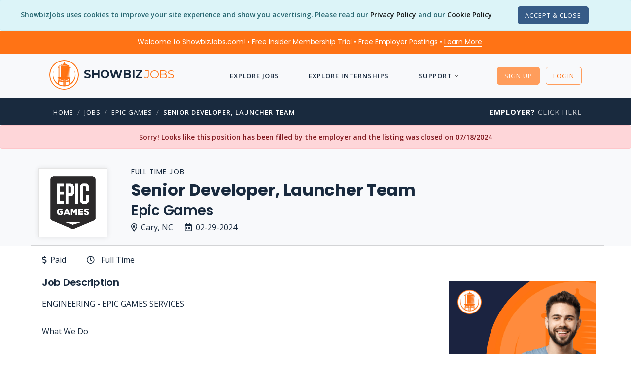

--- FILE ---
content_type: text/css
request_url: https://www.showbizjobs.com/assets4/css2/mincss.min.css?hash=3qd32
body_size: 34985
content:
@import"https://fonts.googleapis.com/css?family=Open+Sans:300,400,600,700,800";@import"https://fonts.googleapis.com/css?family=Playfair+Display:400,700,900";@import"https://fonts.googleapis.com/css?family=Poppins:100,200,300,400,500,600,700,800,900";@import"https://fonts.googleapis.com/css?family=Montserrat:300,400,600,700,800";:root{--white: #fff;--gray: #6c757d;--gray-dark: #343a40;--primary: #FF7315;--secondary: #323C47;--success: #2ED47A;--info: #4FC8DC;--warning: #FFB946;--danger: #FA3440;--light: #F8F9FB;--dark: #334D6E;--breakpoint-xs: 0;--breakpoint-sm: 576px;--breakpoint-md: 768px;--breakpoint-lg: 992px;--breakpoint-xl: 1200px;--font-family-sans-serif: -apple-system, BlinkMacSystemFont, "Segoe UI", Roboto, "Helvetica Neue", Arial, "Noto Sans", "Liberation Sans", sans-serif, "Apple Color Emoji", "Segoe UI Emoji", "Segoe UI Symbol", "Noto Color Emoji";--font-family-monospace: SFMono-Regular, Menlo, Monaco, Consolas, "Liberation Mono", "Courier New", monospace}*,*::before,*::after{box-sizing:border-box}html{font-family:sans-serif;line-height:1.15;-webkit-text-size-adjust:100%;-webkit-tap-highlight-color:rgba(0,0,0,0)}article,aside,figcaption,figure,footer,header,hgroup,main,nav,section{display:block}body{margin:0;font-family:-apple-system,BlinkMacSystemFont,"Segoe UI",Roboto,"Helvetica Neue",Arial,"Noto Sans","Liberation Sans",sans-serif,"Apple Color Emoji","Segoe UI Emoji","Segoe UI Symbol","Noto Color Emoji";font-size:1rem;font-weight:400;line-height:1.5;color:#212529;text-align:left;background-color:#fff}[tabindex="-1"]:focus:not(:focus-visible){outline:0 !important}hr{box-sizing:content-box;height:0;overflow:visible}h1,h2,h3,h4,h5,h6{margin-top:0;margin-bottom:.5rem}p{margin-top:0;margin-bottom:1rem}abbr[title],abbr[data-original-title]{text-decoration:underline;text-decoration:underline dotted;cursor:help;border-bottom:0;text-decoration-skip-ink:none}address{margin-bottom:1rem;font-style:normal;line-height:inherit}ol,ul,dl{margin-top:0;margin-bottom:1rem}ol ol,ul ul,ol ul,ul ol{margin-bottom:0}dt{font-weight:700}dd{margin-bottom:.5rem;margin-left:0}blockquote{margin:0 0 1rem}b,strong{font-weight:bolder}small{font-size:80%}sub,sup{position:relative;font-size:75%;line-height:0;vertical-align:baseline}sub{bottom:-0.25em}sup{top:-0.5em}a{color:#ff7315;text-decoration:none;background-color:rgba(0,0,0,0)}a:hover{color:#c85000;text-decoration:underline}a:not([href]):not([class]){color:inherit;text-decoration:none}a:not([href]):not([class]):hover{color:inherit;text-decoration:none}pre,code,kbd,samp{font-family:SFMono-Regular,Menlo,Monaco,Consolas,"Liberation Mono","Courier New",monospace;font-size:1em}pre{margin-top:0;margin-bottom:1rem;overflow:auto;-ms-overflow-style:scrollbar}figure{margin:0 0 1rem}img{vertical-align:middle;border-style:none}svg{overflow:hidden;vertical-align:middle}table{border-collapse:collapse}caption{padding-top:.75rem;padding-bottom:.75rem;color:#6c757d;text-align:left;caption-side:bottom}th{text-align:inherit;text-align:-webkit-match-parent}label{display:inline-block;margin-bottom:.5rem}button{border-radius:0}button:focus:not(:focus-visible){outline:0}input,button,select,optgroup,textarea{margin:0;font-family:inherit;font-size:inherit;line-height:inherit}button,input{overflow:visible}button,select{text-transform:none}[role=button]{cursor:pointer}select{word-wrap:normal}button,[type=button],[type=reset],[type=submit]{-webkit-appearance:button}button:not(:disabled),[type=button]:not(:disabled),[type=reset]:not(:disabled),[type=submit]:not(:disabled){cursor:pointer}button::-moz-focus-inner,[type=button]::-moz-focus-inner,[type=reset]::-moz-focus-inner,[type=submit]::-moz-focus-inner{padding:0;border-style:none}input[type=radio],input[type=checkbox]{box-sizing:border-box;padding:0}textarea{overflow:auto;resize:vertical}fieldset{min-width:0;padding:0;margin:0;border:0}legend{display:block;width:100%;max-width:100%;padding:0;margin-bottom:.5rem;font-size:1.5rem;line-height:inherit;color:inherit;white-space:normal}progress{vertical-align:baseline}[type=number]::-webkit-inner-spin-button,[type=number]::-webkit-outer-spin-button{height:auto}[type=search]{outline-offset:-2px;-webkit-appearance:none}[type=search]::-webkit-search-decoration{-webkit-appearance:none}::-webkit-file-upload-button{font:inherit;-webkit-appearance:button}output{display:inline-block}summary{display:list-item;cursor:pointer}template{display:none}[hidden]{display:none !important}h1,h2,h3,h4,h5,h6,.h1,.h2,.h3,.h4,.h5,.h6{margin-bottom:.5rem;font-weight:500;line-height:1.2}h1,.h1{font-size:2.5rem}h2,.h2{font-size:2rem}h3,.h3{font-size:1.75rem}h4,.h4{font-size:1.5rem}h5,.h5{font-size:1.25rem}h6,.h6{font-size:1rem}.lead{font-size:1.25rem;font-weight:300}.display-1{font-size:6rem;font-weight:300;line-height:1.2}.display-2{font-size:5.5rem;font-weight:300;line-height:1.2}.display-3{font-size:4.5rem;font-weight:300;line-height:1.2}.display-4{font-size:3.5rem;font-weight:300;line-height:1.2}hr{margin-top:1rem;margin-bottom:1rem;border:0;border-top:1px solid rgba(0,0,0,.1)}small,.small{font-size:80%;font-weight:400}mark,.mark{padding:.2em;background-color:#fcf8e3}.list-unstyled{padding-left:0;list-style:none}.list-inline{padding-left:0;list-style:none}.list-inline-item{display:inline-block}.list-inline-item:not(:last-child){margin-right:.5rem}.initialism{font-size:90%;text-transform:uppercase}.blockquote{margin-bottom:1rem;font-size:1.25rem}.blockquote-footer{display:block;font-size:80%;color:#6c757d}.blockquote-footer::before{content:"— "}.img-fluid{max-width:100%;height:auto}.img-thumbnail{padding:.25rem;background-color:#fff;border:1px solid #dee2e6;border-radius:.25rem;max-width:100%;height:auto}.figure{display:inline-block}.figure-img{margin-bottom:.5rem;line-height:1}.figure-caption{font-size:90%;color:#6c757d}.container,.container-fluid,.container-xl,.container-lg,.container-md,.container-sm{width:100%;padding-right:15px;padding-left:15px;margin-right:auto;margin-left:auto}@media(min-width: 576px){.container-sm,.container{max-width:540px}}@media(min-width: 768px){.container-md,.container-sm,.container{max-width:720px}}@media(min-width: 992px){.container-lg,.container-md,.container-sm,.container{max-width:960px}}@media(min-width: 1200px){.container-xl,.container-lg,.container-md,.container-sm,.container{max-width:1140px}}.row{display:flex;flex-wrap:wrap;margin-right:-15px;margin-left:-15px}.no-gutters{margin-right:0;margin-left:0}.no-gutters>.col,.no-gutters>[class*=col-]{padding-right:0;padding-left:0}.col-xl,.col-xl-auto,.col-xl-12,.col-xl-11,.col-xl-10,.col-xl-9,.col-xl-8,.col-xl-7,.col-xl-6,.col-xl-5,.col-xl-4,.col-xl-3,.col-xl-2,.col-xl-1,.col-lg,.col-lg-auto,.col-lg-12,.col-lg-11,.col-lg-10,.col-lg-9,.col-lg-8,.col-lg-7,.col-lg-6,.col-lg-5,.col-lg-4,.col-lg-3,.col-lg-2,.col-lg-1,.col-md,.col-md-auto,.col-md-12,.col-md-11,.col-md-10,.col-md-9,.col-md-8,.col-md-7,.col-md-6,.col-md-5,.col-md-4,.col-md-3,.col-md-2,.col-md-1,.col-sm,.col-sm-auto,.col-sm-12,.col-sm-11,.col-sm-10,.col-sm-9,.col-sm-8,.col-sm-7,.col-sm-6,.col-sm-5,.col-sm-4,.col-sm-3,.col-sm-2,.col-sm-1,.col,.col-auto,.col-12,.col-11,.col-10,.col-9,.col-8,.col-7,.col-6,.col-5,.col-4,.col-3,.col-2,.col-1{position:relative;width:100%;padding-right:15px;padding-left:15px}.col{flex-basis:0;flex-grow:1;max-width:100%}.row-cols-1>*{flex:0 0 100%;max-width:100%}.row-cols-2>*{flex:0 0 50%;max-width:50%}.row-cols-3>*{flex:0 0 33.3333333333%;max-width:33.3333333333%}.row-cols-4>*{flex:0 0 25%;max-width:25%}.row-cols-5>*{flex:0 0 20%;max-width:20%}.row-cols-6>*{flex:0 0 16.6666666667%;max-width:16.6666666667%}.col-auto{flex:0 0 auto;width:auto;max-width:100%}.col-1{flex:0 0 8.3333333333%;max-width:8.3333333333%}.col-2{flex:0 0 16.6666666667%;max-width:16.6666666667%}.col-3{flex:0 0 25%;max-width:25%}.col-4{flex:0 0 33.3333333333%;max-width:33.3333333333%}.col-5{flex:0 0 41.6666666667%;max-width:41.6666666667%}.col-6{flex:0 0 50%;max-width:50%}.col-7{flex:0 0 58.3333333333%;max-width:58.3333333333%}.col-8{flex:0 0 66.6666666667%;max-width:66.6666666667%}.col-9{flex:0 0 75%;max-width:75%}.col-10{flex:0 0 83.3333333333%;max-width:83.3333333333%}.col-11{flex:0 0 91.6666666667%;max-width:91.6666666667%}.col-12{flex:0 0 100%;max-width:100%}.order-first{order:-1}.order-last{order:13}.order-0{order:0}.order-1{order:1}.order-2{order:2}.order-3{order:3}.order-4{order:4}.order-5{order:5}.order-6{order:6}.order-7{order:7}.order-8{order:8}.order-9{order:9}.order-10{order:10}.order-11{order:11}.order-12{order:12}.offset-1{margin-left:8.3333333333%}.offset-2{margin-left:16.6666666667%}.offset-3{margin-left:25%}.offset-4{margin-left:33.3333333333%}.offset-5{margin-left:41.6666666667%}.offset-6{margin-left:50%}.offset-7{margin-left:58.3333333333%}.offset-8{margin-left:66.6666666667%}.offset-9{margin-left:75%}.offset-10{margin-left:83.3333333333%}.offset-11{margin-left:91.6666666667%}@media(min-width: 576px){.col-sm{flex-basis:0;flex-grow:1;max-width:100%}.row-cols-sm-1>*{flex:0 0 100%;max-width:100%}.row-cols-sm-2>*{flex:0 0 50%;max-width:50%}.row-cols-sm-3>*{flex:0 0 33.3333333333%;max-width:33.3333333333%}.row-cols-sm-4>*{flex:0 0 25%;max-width:25%}.row-cols-sm-5>*{flex:0 0 20%;max-width:20%}.row-cols-sm-6>*{flex:0 0 16.6666666667%;max-width:16.6666666667%}.col-sm-auto{flex:0 0 auto;width:auto;max-width:100%}.col-sm-1{flex:0 0 8.3333333333%;max-width:8.3333333333%}.col-sm-2{flex:0 0 16.6666666667%;max-width:16.6666666667%}.col-sm-3{flex:0 0 25%;max-width:25%}.col-sm-4{flex:0 0 33.3333333333%;max-width:33.3333333333%}.col-sm-5{flex:0 0 41.6666666667%;max-width:41.6666666667%}.col-sm-6{flex:0 0 50%;max-width:50%}.col-sm-7{flex:0 0 58.3333333333%;max-width:58.3333333333%}.col-sm-8{flex:0 0 66.6666666667%;max-width:66.6666666667%}.col-sm-9{flex:0 0 75%;max-width:75%}.col-sm-10{flex:0 0 83.3333333333%;max-width:83.3333333333%}.col-sm-11{flex:0 0 91.6666666667%;max-width:91.6666666667%}.col-sm-12{flex:0 0 100%;max-width:100%}.order-sm-first{order:-1}.order-sm-last{order:13}.order-sm-0{order:0}.order-sm-1{order:1}.order-sm-2{order:2}.order-sm-3{order:3}.order-sm-4{order:4}.order-sm-5{order:5}.order-sm-6{order:6}.order-sm-7{order:7}.order-sm-8{order:8}.order-sm-9{order:9}.order-sm-10{order:10}.order-sm-11{order:11}.order-sm-12{order:12}.offset-sm-0{margin-left:0}.offset-sm-1{margin-left:8.3333333333%}.offset-sm-2{margin-left:16.6666666667%}.offset-sm-3{margin-left:25%}.offset-sm-4{margin-left:33.3333333333%}.offset-sm-5{margin-left:41.6666666667%}.offset-sm-6{margin-left:50%}.offset-sm-7{margin-left:58.3333333333%}.offset-sm-8{margin-left:66.6666666667%}.offset-sm-9{margin-left:75%}.offset-sm-10{margin-left:83.3333333333%}.offset-sm-11{margin-left:91.6666666667%}}@media(min-width: 768px){.col-md{flex-basis:0;flex-grow:1;max-width:100%}.row-cols-md-1>*{flex:0 0 100%;max-width:100%}.row-cols-md-2>*{flex:0 0 50%;max-width:50%}.row-cols-md-3>*{flex:0 0 33.3333333333%;max-width:33.3333333333%}.row-cols-md-4>*{flex:0 0 25%;max-width:25%}.row-cols-md-5>*{flex:0 0 20%;max-width:20%}.row-cols-md-6>*{flex:0 0 16.6666666667%;max-width:16.6666666667%}.col-md-auto{flex:0 0 auto;width:auto;max-width:100%}.col-md-1{flex:0 0 8.3333333333%;max-width:8.3333333333%}.col-md-2{flex:0 0 16.6666666667%;max-width:16.6666666667%}.col-md-3{flex:0 0 25%;max-width:25%}.col-md-4{flex:0 0 33.3333333333%;max-width:33.3333333333%}.col-md-5{flex:0 0 41.6666666667%;max-width:41.6666666667%}.col-md-6{flex:0 0 50%;max-width:50%}.col-md-7{flex:0 0 58.3333333333%;max-width:58.3333333333%}.col-md-8{flex:0 0 66.6666666667%;max-width:66.6666666667%}.col-md-9{flex:0 0 75%;max-width:75%}.col-md-10{flex:0 0 83.3333333333%;max-width:83.3333333333%}.col-md-11{flex:0 0 91.6666666667%;max-width:91.6666666667%}.col-md-12{flex:0 0 100%;max-width:100%}.order-md-first{order:-1}.order-md-last{order:13}.order-md-0{order:0}.order-md-1{order:1}.order-md-2{order:2}.order-md-3{order:3}.order-md-4{order:4}.order-md-5{order:5}.order-md-6{order:6}.order-md-7{order:7}.order-md-8{order:8}.order-md-9{order:9}.order-md-10{order:10}.order-md-11{order:11}.order-md-12{order:12}.offset-md-0{margin-left:0}.offset-md-1{margin-left:8.3333333333%}.offset-md-2{margin-left:16.6666666667%}.offset-md-3{margin-left:25%}.offset-md-4{margin-left:33.3333333333%}.offset-md-5{margin-left:41.6666666667%}.offset-md-6{margin-left:50%}.offset-md-7{margin-left:58.3333333333%}.offset-md-8{margin-left:66.6666666667%}.offset-md-9{margin-left:75%}.offset-md-10{margin-left:83.3333333333%}.offset-md-11{margin-left:91.6666666667%}}@media(min-width: 992px){.col-lg{flex-basis:0;flex-grow:1;max-width:100%}.row-cols-lg-1>*{flex:0 0 100%;max-width:100%}.row-cols-lg-2>*{flex:0 0 50%;max-width:50%}.row-cols-lg-3>*{flex:0 0 33.3333333333%;max-width:33.3333333333%}.row-cols-lg-4>*{flex:0 0 25%;max-width:25%}.row-cols-lg-5>*{flex:0 0 20%;max-width:20%}.row-cols-lg-6>*{flex:0 0 16.6666666667%;max-width:16.6666666667%}.col-lg-auto{flex:0 0 auto;width:auto;max-width:100%}.col-lg-1{flex:0 0 8.3333333333%;max-width:8.3333333333%}.col-lg-2{flex:0 0 16.6666666667%;max-width:16.6666666667%}.col-lg-3{flex:0 0 25%;max-width:25%}.col-lg-4{flex:0 0 33.3333333333%;max-width:33.3333333333%}.col-lg-5{flex:0 0 41.6666666667%;max-width:41.6666666667%}.col-lg-6{flex:0 0 50%;max-width:50%}.col-lg-7{flex:0 0 58.3333333333%;max-width:58.3333333333%}.col-lg-8{flex:0 0 66.6666666667%;max-width:66.6666666667%}.col-lg-9{flex:0 0 75%;max-width:75%}.col-lg-10{flex:0 0 83.3333333333%;max-width:83.3333333333%}.col-lg-11{flex:0 0 91.6666666667%;max-width:91.6666666667%}.col-lg-12{flex:0 0 100%;max-width:100%}.order-lg-first{order:-1}.order-lg-last{order:13}.order-lg-0{order:0}.order-lg-1{order:1}.order-lg-2{order:2}.order-lg-3{order:3}.order-lg-4{order:4}.order-lg-5{order:5}.order-lg-6{order:6}.order-lg-7{order:7}.order-lg-8{order:8}.order-lg-9{order:9}.order-lg-10{order:10}.order-lg-11{order:11}.order-lg-12{order:12}.offset-lg-0{margin-left:0}.offset-lg-1{margin-left:8.3333333333%}.offset-lg-2{margin-left:16.6666666667%}.offset-lg-3{margin-left:25%}.offset-lg-4{margin-left:33.3333333333%}.offset-lg-5{margin-left:41.6666666667%}.offset-lg-6{margin-left:50%}.offset-lg-7{margin-left:58.3333333333%}.offset-lg-8{margin-left:66.6666666667%}.offset-lg-9{margin-left:75%}.offset-lg-10{margin-left:83.3333333333%}.offset-lg-11{margin-left:91.6666666667%}}@media(min-width: 1200px){.col-xl{flex-basis:0;flex-grow:1;max-width:100%}.row-cols-xl-1>*{flex:0 0 100%;max-width:100%}.row-cols-xl-2>*{flex:0 0 50%;max-width:50%}.row-cols-xl-3>*{flex:0 0 33.3333333333%;max-width:33.3333333333%}.row-cols-xl-4>*{flex:0 0 25%;max-width:25%}.row-cols-xl-5>*{flex:0 0 20%;max-width:20%}.row-cols-xl-6>*{flex:0 0 16.6666666667%;max-width:16.6666666667%}.col-xl-auto{flex:0 0 auto;width:auto;max-width:100%}.col-xl-1{flex:0 0 8.3333333333%;max-width:8.3333333333%}.col-xl-2{flex:0 0 16.6666666667%;max-width:16.6666666667%}.col-xl-3{flex:0 0 25%;max-width:25%}.col-xl-4{flex:0 0 33.3333333333%;max-width:33.3333333333%}.col-xl-5{flex:0 0 41.6666666667%;max-width:41.6666666667%}.col-xl-6{flex:0 0 50%;max-width:50%}.col-xl-7{flex:0 0 58.3333333333%;max-width:58.3333333333%}.col-xl-8{flex:0 0 66.6666666667%;max-width:66.6666666667%}.col-xl-9{flex:0 0 75%;max-width:75%}.col-xl-10{flex:0 0 83.3333333333%;max-width:83.3333333333%}.col-xl-11{flex:0 0 91.6666666667%;max-width:91.6666666667%}.col-xl-12{flex:0 0 100%;max-width:100%}.order-xl-first{order:-1}.order-xl-last{order:13}.order-xl-0{order:0}.order-xl-1{order:1}.order-xl-2{order:2}.order-xl-3{order:3}.order-xl-4{order:4}.order-xl-5{order:5}.order-xl-6{order:6}.order-xl-7{order:7}.order-xl-8{order:8}.order-xl-9{order:9}.order-xl-10{order:10}.order-xl-11{order:11}.order-xl-12{order:12}.offset-xl-0{margin-left:0}.offset-xl-1{margin-left:8.3333333333%}.offset-xl-2{margin-left:16.6666666667%}.offset-xl-3{margin-left:25%}.offset-xl-4{margin-left:33.3333333333%}.offset-xl-5{margin-left:41.6666666667%}.offset-xl-6{margin-left:50%}.offset-xl-7{margin-left:58.3333333333%}.offset-xl-8{margin-left:66.6666666667%}.offset-xl-9{margin-left:75%}.offset-xl-10{margin-left:83.3333333333%}.offset-xl-11{margin-left:91.6666666667%}}.btn{display:inline-block;font-weight:400;color:#212529;text-align:center;vertical-align:middle;user-select:none;background-color:rgba(0,0,0,0);border:1px solid rgba(0,0,0,0);padding:.375rem .75rem;font-size:1rem;line-height:1.5;border-radius:.25rem;transition:color .15s ease-in-out,background-color .15s ease-in-out,border-color .15s ease-in-out,box-shadow .15s ease-in-out}@media(prefers-reduced-motion: reduce){.btn{transition:none}}.btn:hover{color:#212529;text-decoration:none}.btn:focus,.btn.focus{outline:0;box-shadow:0 0 0 .2rem rgba(255,115,21,.25)}.btn.disabled,.btn:disabled{opacity:.65}.btn:not(:disabled):not(.disabled){cursor:pointer}a.btn.disabled,fieldset:disabled a.btn{pointer-events:none}.btn-primary{color:#fff;background-color:#ff7315;border-color:#ff7315}.btn-primary:hover{color:#fff;background-color:#ee6000;border-color:#e15a00}.btn-primary:focus,.btn-primary.focus{color:#fff;background-color:#ee6000;border-color:#e15a00;box-shadow:0 0 0 .2rem rgba(255,136,56,.5)}.btn-primary.disabled,.btn-primary:disabled{color:#fff;background-color:#ff7315;border-color:#ff7315}.btn-primary:not(:disabled):not(.disabled):active,.btn-primary:not(:disabled):not(.disabled).active,.show>.btn-primary.dropdown-toggle{color:#fff;background-color:#e15a00;border-color:#d45500}.btn-primary:not(:disabled):not(.disabled):active:focus,.btn-primary:not(:disabled):not(.disabled).active:focus,.show>.btn-primary.dropdown-toggle:focus{box-shadow:0 0 0 .2rem rgba(255,136,56,.5)}.btn-secondary{color:#fff;background-color:#323c47;border-color:#323c47}.btn-secondary:hover{color:#fff;background-color:#222931;border-color:#1d2329}.btn-secondary:focus,.btn-secondary.focus{color:#fff;background-color:#222931;border-color:#1d2329;box-shadow:0 0 0 .2rem rgba(81,89,99,.5)}.btn-secondary.disabled,.btn-secondary:disabled{color:#fff;background-color:#323c47;border-color:#323c47}.btn-secondary:not(:disabled):not(.disabled):active,.btn-secondary:not(:disabled):not(.disabled).active,.show>.btn-secondary.dropdown-toggle{color:#fff;background-color:#1d2329;border-color:#181c22}.btn-secondary:not(:disabled):not(.disabled):active:focus,.btn-secondary:not(:disabled):not(.disabled).active:focus,.show>.btn-secondary.dropdown-toggle:focus{box-shadow:0 0 0 .2rem rgba(81,89,99,.5)}.btn-success{color:#212529;background-color:#2ed47a;border-color:#2ed47a}.btn-success:hover{color:#fff;background-color:#25b668;border-color:#23ac62}.btn-success:focus,.btn-success.focus{color:#fff;background-color:#25b668;border-color:#23ac62;box-shadow:0 0 0 .2rem rgba(44,186,110,.5)}.btn-success.disabled,.btn-success:disabled{color:#212529;background-color:#2ed47a;border-color:#2ed47a}.btn-success:not(:disabled):not(.disabled):active,.btn-success:not(:disabled):not(.disabled).active,.show>.btn-success.dropdown-toggle{color:#fff;background-color:#23ac62;border-color:#21a15c}.btn-success:not(:disabled):not(.disabled):active:focus,.btn-success:not(:disabled):not(.disabled).active:focus,.show>.btn-success.dropdown-toggle:focus{box-shadow:0 0 0 .2rem rgba(44,186,110,.5)}.btn-info{color:#212529;background-color:#4fc8dc;border-color:#4fc8dc}.btn-info:hover{color:#fff;background-color:#2fbed6;border-color:#29b7cf}.btn-info:focus,.btn-info.focus{color:#fff;background-color:#2fbed6;border-color:#29b7cf;box-shadow:0 0 0 .2rem rgba(72,176,193,.5)}.btn-info.disabled,.btn-info:disabled{color:#212529;background-color:#4fc8dc;border-color:#4fc8dc}.btn-info:not(:disabled):not(.disabled):active,.btn-info:not(:disabled):not(.disabled).active,.show>.btn-info.dropdown-toggle{color:#fff;background-color:#29b7cf;border-color:#27aec4}.btn-info:not(:disabled):not(.disabled):active:focus,.btn-info:not(:disabled):not(.disabled).active:focus,.show>.btn-info.dropdown-toggle:focus{box-shadow:0 0 0 .2rem rgba(72,176,193,.5)}.btn-warning{color:#212529;background-color:#ffb946;border-color:#ffb946}.btn-warning:hover{color:#212529;background-color:#ffab20;border-color:#ffa613}.btn-warning:focus,.btn-warning.focus{color:#212529;background-color:#ffab20;border-color:#ffa613;box-shadow:0 0 0 .2rem rgba(222,163,66,.5)}.btn-warning.disabled,.btn-warning:disabled{color:#212529;background-color:#ffb946;border-color:#ffb946}.btn-warning:not(:disabled):not(.disabled):active,.btn-warning:not(:disabled):not(.disabled).active,.show>.btn-warning.dropdown-toggle{color:#212529;background-color:#ffa613;border-color:#ffa106}.btn-warning:not(:disabled):not(.disabled):active:focus,.btn-warning:not(:disabled):not(.disabled).active:focus,.show>.btn-warning.dropdown-toggle:focus{box-shadow:0 0 0 .2rem rgba(222,163,66,.5)}.btn-danger{color:#fff;background-color:#fa3440;border-color:#fa3440}.btn-danger:hover{color:#fff;background-color:#f90f1d;border-color:#f50615}.btn-danger:focus,.btn-danger.focus{color:#fff;background-color:#f90f1d;border-color:#f50615;box-shadow:0 0 0 .2rem rgba(251,82,93,.5)}.btn-danger.disabled,.btn-danger:disabled{color:#fff;background-color:#fa3440;border-color:#fa3440}.btn-danger:not(:disabled):not(.disabled):active,.btn-danger:not(:disabled):not(.disabled).active,.show>.btn-danger.dropdown-toggle{color:#fff;background-color:#f50615;border-color:#e90613}.btn-danger:not(:disabled):not(.disabled):active:focus,.btn-danger:not(:disabled):not(.disabled).active:focus,.show>.btn-danger.dropdown-toggle:focus{box-shadow:0 0 0 .2rem rgba(251,82,93,.5)}.btn-light{color:#212529;background-color:#f8f9fb;border-color:#f8f9fb}.btn-light:hover{color:#212529;background-color:#e0e4ed;border-color:#d8dde8}.btn-light:focus,.btn-light.focus{color:#212529;background-color:#e0e4ed;border-color:#d8dde8;box-shadow:0 0 0 .2rem rgba(216,217,220,.5)}.btn-light.disabled,.btn-light:disabled{color:#212529;background-color:#f8f9fb;border-color:#f8f9fb}.btn-light:not(:disabled):not(.disabled):active,.btn-light:not(:disabled):not(.disabled).active,.show>.btn-light.dropdown-toggle{color:#212529;background-color:#d8dde8;border-color:#cfd6e4}.btn-light:not(:disabled):not(.disabled):active:focus,.btn-light:not(:disabled):not(.disabled).active:focus,.show>.btn-light.dropdown-toggle:focus{box-shadow:0 0 0 .2rem rgba(216,217,220,.5)}.btn-dark{color:#fff;background-color:#334d6e;border-color:#334d6e}.btn-dark:hover{color:#fff;background-color:#273b54;border-color:#23354b}.btn-dark:focus,.btn-dark.focus{color:#fff;background-color:#273b54;border-color:#23354b;box-shadow:0 0 0 .2rem rgba(82,104,132,.5)}.btn-dark.disabled,.btn-dark:disabled{color:#fff;background-color:#334d6e;border-color:#334d6e}.btn-dark:not(:disabled):not(.disabled):active,.btn-dark:not(:disabled):not(.disabled).active,.show>.btn-dark.dropdown-toggle{color:#fff;background-color:#23354b;border-color:#1f2f42}.btn-dark:not(:disabled):not(.disabled):active:focus,.btn-dark:not(:disabled):not(.disabled).active:focus,.show>.btn-dark.dropdown-toggle:focus{box-shadow:0 0 0 .2rem rgba(82,104,132,.5)}.btn-outline-primary{color:#ff7315;border-color:#ff7315}.btn-outline-primary:hover{color:#fff;background-color:#ff7315;border-color:#ff7315}.btn-outline-primary:focus,.btn-outline-primary.focus{box-shadow:0 0 0 .2rem rgba(255,115,21,.5)}.btn-outline-primary.disabled,.btn-outline-primary:disabled{color:#ff7315;background-color:rgba(0,0,0,0)}.btn-outline-primary:not(:disabled):not(.disabled):active,.btn-outline-primary:not(:disabled):not(.disabled).active,.show>.btn-outline-primary.dropdown-toggle{color:#fff;background-color:#ff7315;border-color:#ff7315}.btn-outline-primary:not(:disabled):not(.disabled):active:focus,.btn-outline-primary:not(:disabled):not(.disabled).active:focus,.show>.btn-outline-primary.dropdown-toggle:focus{box-shadow:0 0 0 .2rem rgba(255,115,21,.5)}.btn-outline-secondary{color:#323c47;border-color:#323c47}.btn-outline-secondary:hover{color:#fff;background-color:#323c47;border-color:#323c47}.btn-outline-secondary:focus,.btn-outline-secondary.focus{box-shadow:0 0 0 .2rem rgba(50,60,71,.5)}.btn-outline-secondary.disabled,.btn-outline-secondary:disabled{color:#323c47;background-color:rgba(0,0,0,0)}.btn-outline-secondary:not(:disabled):not(.disabled):active,.btn-outline-secondary:not(:disabled):not(.disabled).active,.show>.btn-outline-secondary.dropdown-toggle{color:#fff;background-color:#323c47;border-color:#323c47}.btn-outline-secondary:not(:disabled):not(.disabled):active:focus,.btn-outline-secondary:not(:disabled):not(.disabled).active:focus,.show>.btn-outline-secondary.dropdown-toggle:focus{box-shadow:0 0 0 .2rem rgba(50,60,71,.5)}.btn-outline-success{color:#2ed47a;border-color:#2ed47a}.btn-outline-success:hover{color:#212529;background-color:#2ed47a;border-color:#2ed47a}.btn-outline-success:focus,.btn-outline-success.focus{box-shadow:0 0 0 .2rem rgba(46,212,122,.5)}.btn-outline-success.disabled,.btn-outline-success:disabled{color:#2ed47a;background-color:rgba(0,0,0,0)}.btn-outline-success:not(:disabled):not(.disabled):active,.btn-outline-success:not(:disabled):not(.disabled).active,.show>.btn-outline-success.dropdown-toggle{color:#212529;background-color:#2ed47a;border-color:#2ed47a}.btn-outline-success:not(:disabled):not(.disabled):active:focus,.btn-outline-success:not(:disabled):not(.disabled).active:focus,.show>.btn-outline-success.dropdown-toggle:focus{box-shadow:0 0 0 .2rem rgba(46,212,122,.5)}.btn-outline-info{color:#4fc8dc;border-color:#4fc8dc}.btn-outline-info:hover{color:#212529;background-color:#4fc8dc;border-color:#4fc8dc}.btn-outline-info:focus,.btn-outline-info.focus{box-shadow:0 0 0 .2rem rgba(79,200,220,.5)}.btn-outline-info.disabled,.btn-outline-info:disabled{color:#4fc8dc;background-color:rgba(0,0,0,0)}.btn-outline-info:not(:disabled):not(.disabled):active,.btn-outline-info:not(:disabled):not(.disabled).active,.show>.btn-outline-info.dropdown-toggle{color:#212529;background-color:#4fc8dc;border-color:#4fc8dc}.btn-outline-info:not(:disabled):not(.disabled):active:focus,.btn-outline-info:not(:disabled):not(.disabled).active:focus,.show>.btn-outline-info.dropdown-toggle:focus{box-shadow:0 0 0 .2rem rgba(79,200,220,.5)}.btn-outline-warning{color:#ffb946;border-color:#ffb946}.btn-outline-warning:hover{color:#212529;background-color:#ffb946;border-color:#ffb946}.btn-outline-warning:focus,.btn-outline-warning.focus{box-shadow:0 0 0 .2rem rgba(255,185,70,.5)}.btn-outline-warning.disabled,.btn-outline-warning:disabled{color:#ffb946;background-color:rgba(0,0,0,0)}.btn-outline-warning:not(:disabled):not(.disabled):active,.btn-outline-warning:not(:disabled):not(.disabled).active,.show>.btn-outline-warning.dropdown-toggle{color:#212529;background-color:#ffb946;border-color:#ffb946}.btn-outline-warning:not(:disabled):not(.disabled):active:focus,.btn-outline-warning:not(:disabled):not(.disabled).active:focus,.show>.btn-outline-warning.dropdown-toggle:focus{box-shadow:0 0 0 .2rem rgba(255,185,70,.5)}.btn-outline-danger{color:#fa3440;border-color:#fa3440}.btn-outline-danger:hover{color:#fff;background-color:#fa3440;border-color:#fa3440}.btn-outline-danger:focus,.btn-outline-danger.focus{box-shadow:0 0 0 .2rem rgba(250,52,64,.5)}.btn-outline-danger.disabled,.btn-outline-danger:disabled{color:#fa3440;background-color:rgba(0,0,0,0)}.btn-outline-danger:not(:disabled):not(.disabled):active,.btn-outline-danger:not(:disabled):not(.disabled).active,.show>.btn-outline-danger.dropdown-toggle{color:#fff;background-color:#fa3440;border-color:#fa3440}.btn-outline-danger:not(:disabled):not(.disabled):active:focus,.btn-outline-danger:not(:disabled):not(.disabled).active:focus,.show>.btn-outline-danger.dropdown-toggle:focus{box-shadow:0 0 0 .2rem rgba(250,52,64,.5)}.btn-outline-light{color:#f8f9fb;border-color:#f8f9fb}.btn-outline-light:hover{color:#212529;background-color:#f8f9fb;border-color:#f8f9fb}.btn-outline-light:focus,.btn-outline-light.focus{box-shadow:0 0 0 .2rem rgba(248,249,251,.5)}.btn-outline-light.disabled,.btn-outline-light:disabled{color:#f8f9fb;background-color:rgba(0,0,0,0)}.btn-outline-light:not(:disabled):not(.disabled):active,.btn-outline-light:not(:disabled):not(.disabled).active,.show>.btn-outline-light.dropdown-toggle{color:#212529;background-color:#f8f9fb;border-color:#f8f9fb}.btn-outline-light:not(:disabled):not(.disabled):active:focus,.btn-outline-light:not(:disabled):not(.disabled).active:focus,.show>.btn-outline-light.dropdown-toggle:focus{box-shadow:0 0 0 .2rem rgba(248,249,251,.5)}.btn-outline-dark{color:#334d6e;border-color:#334d6e}.btn-outline-dark:hover{color:#fff;background-color:#334d6e;border-color:#334d6e}.btn-outline-dark:focus,.btn-outline-dark.focus{box-shadow:0 0 0 .2rem rgba(51,77,110,.5)}.btn-outline-dark.disabled,.btn-outline-dark:disabled{color:#334d6e;background-color:rgba(0,0,0,0)}.btn-outline-dark:not(:disabled):not(.disabled):active,.btn-outline-dark:not(:disabled):not(.disabled).active,.show>.btn-outline-dark.dropdown-toggle{color:#fff;background-color:#334d6e;border-color:#334d6e}.btn-outline-dark:not(:disabled):not(.disabled):active:focus,.btn-outline-dark:not(:disabled):not(.disabled).active:focus,.show>.btn-outline-dark.dropdown-toggle:focus{box-shadow:0 0 0 .2rem rgba(51,77,110,.5)}.btn-link{font-weight:400;color:#ff7315;text-decoration:none}.btn-link:hover{color:#c85000;text-decoration:underline}.btn-link:focus,.btn-link.focus{text-decoration:underline}.btn-link:disabled,.btn-link.disabled{color:#6c757d;pointer-events:none}.btn-lg,.btn-group-lg>.btn{padding:.5rem 1rem;font-size:1.25rem;line-height:1.5;border-radius:.3rem}.btn-sm,.btn-group-sm>.btn{padding:.25rem .5rem;font-size:0.875rem;line-height:1.5;border-radius:.2rem}.btn-block{display:block;width:100%}.btn-block+.btn-block{margin-top:.5rem}input[type=submit].btn-block,input[type=reset].btn-block,input[type=button].btn-block{width:100%}.fade{transition:opacity .15s linear}@media(prefers-reduced-motion: reduce){.fade{transition:none}}.fade:not(.show){opacity:0}.collapse:not(.show){display:none}.collapsing{position:relative;height:0;overflow:hidden;transition:height .35s ease}@media(prefers-reduced-motion: reduce){.collapsing{transition:none}}.dropup,.dropright,.dropdown,.dropleft{position:relative}.dropdown-toggle{white-space:nowrap}.dropdown-toggle::after{display:inline-block;margin-left:.255em;vertical-align:.255em;content:"";border-top:.3em solid;border-right:.3em solid rgba(0,0,0,0);border-bottom:0;border-left:.3em solid rgba(0,0,0,0)}.dropdown-toggle:empty::after{margin-left:0}.dropdown-menu{position:absolute;top:100%;left:0;z-index:1000;display:none;float:left;min-width:10rem;padding:.5rem 0;margin:.125rem 0 0;font-size:1rem;color:#212529;text-align:left;list-style:none;background-color:#fff;background-clip:padding-box;border:1px solid rgba(0,0,0,.15);border-radius:.25rem}.dropdown-menu-left{right:auto;left:0}.dropdown-menu-right{right:0;left:auto}@media(min-width: 576px){.dropdown-menu-sm-left{right:auto;left:0}.dropdown-menu-sm-right{right:0;left:auto}}@media(min-width: 768px){.dropdown-menu-md-left{right:auto;left:0}.dropdown-menu-md-right{right:0;left:auto}}@media(min-width: 992px){.dropdown-menu-lg-left{right:auto;left:0}.dropdown-menu-lg-right{right:0;left:auto}}@media(min-width: 1200px){.dropdown-menu-xl-left{right:auto;left:0}.dropdown-menu-xl-right{right:0;left:auto}}.dropup .dropdown-menu{top:auto;bottom:100%;margin-top:0;margin-bottom:.125rem}.dropup .dropdown-toggle::after{display:inline-block;margin-left:.255em;vertical-align:.255em;content:"";border-top:0;border-right:.3em solid rgba(0,0,0,0);border-bottom:.3em solid;border-left:.3em solid rgba(0,0,0,0)}.dropup .dropdown-toggle:empty::after{margin-left:0}.dropright .dropdown-menu{top:0;right:auto;left:100%;margin-top:0;margin-left:.125rem}.dropright .dropdown-toggle::after{display:inline-block;margin-left:.255em;vertical-align:.255em;content:"";border-top:.3em solid rgba(0,0,0,0);border-right:0;border-bottom:.3em solid rgba(0,0,0,0);border-left:.3em solid}.dropright .dropdown-toggle:empty::after{margin-left:0}.dropright .dropdown-toggle::after{vertical-align:0}.dropleft .dropdown-menu{top:0;right:100%;left:auto;margin-top:0;margin-right:.125rem}.dropleft .dropdown-toggle::after{display:inline-block;margin-left:.255em;vertical-align:.255em;content:""}.dropleft .dropdown-toggle::after{display:none}.dropleft .dropdown-toggle::before{display:inline-block;margin-right:.255em;vertical-align:.255em;content:"";border-top:.3em solid rgba(0,0,0,0);border-right:.3em solid;border-bottom:.3em solid rgba(0,0,0,0)}.dropleft .dropdown-toggle:empty::after{margin-left:0}.dropleft .dropdown-toggle::before{vertical-align:0}.dropdown-menu[x-placement^=top],.dropdown-menu[x-placement^=right],.dropdown-menu[x-placement^=bottom],.dropdown-menu[x-placement^=left]{right:auto;bottom:auto}.dropdown-divider{height:0;margin:.5rem 0;overflow:hidden;border-top:1px solid #e9ecef}.dropdown-item{display:block;width:100%;padding:.25rem 1.5rem;clear:both;font-weight:400;color:#212529;text-align:inherit;white-space:nowrap;background-color:rgba(0,0,0,0);border:0}.dropdown-item:hover,.dropdown-item:focus{color:#16181b;text-decoration:none;background-color:#e9ecef}.dropdown-item.active,.dropdown-item:active{color:#fff;text-decoration:none;background-color:#ff7315}.dropdown-item.disabled,.dropdown-item:disabled{color:#adb5bd;pointer-events:none;background-color:rgba(0,0,0,0)}.dropdown-menu.show{display:block}.dropdown-header{display:block;padding:.5rem 1.5rem;margin-bottom:0;font-size:0.875rem;color:#6c757d;white-space:nowrap}.dropdown-item-text{display:block;padding:.25rem 1.5rem;color:#212529}.btn-group,.btn-group-vertical{position:relative;display:inline-flex;vertical-align:middle}.btn-group>.btn,.btn-group-vertical>.btn{position:relative;flex:1 1 auto}.btn-group>.btn:hover,.btn-group-vertical>.btn:hover{z-index:1}.btn-group>.btn:focus,.btn-group>.btn:active,.btn-group>.btn.active,.btn-group-vertical>.btn:focus,.btn-group-vertical>.btn:active,.btn-group-vertical>.btn.active{z-index:1}.btn-toolbar{display:flex;flex-wrap:wrap;justify-content:flex-start}.btn-toolbar .input-group{width:auto}.btn-group>.btn:not(:first-child),.btn-group>.btn-group:not(:first-child){margin-left:-1px}.btn-group>.btn:not(:last-child):not(.dropdown-toggle),.btn-group>.btn-group:not(:last-child)>.btn{border-top-right-radius:0;border-bottom-right-radius:0}.btn-group>.btn:not(:first-child),.btn-group>.btn-group:not(:first-child)>.btn{border-top-left-radius:0;border-bottom-left-radius:0}.dropdown-toggle-split{padding-right:.5625rem;padding-left:.5625rem}.dropdown-toggle-split::after,.dropup .dropdown-toggle-split::after,.dropright .dropdown-toggle-split::after{margin-left:0}.dropleft .dropdown-toggle-split::before{margin-right:0}.btn-sm+.dropdown-toggle-split,.btn-group-sm>.btn+.dropdown-toggle-split{padding-right:.375rem;padding-left:.375rem}.btn-lg+.dropdown-toggle-split,.btn-group-lg>.btn+.dropdown-toggle-split{padding-right:.75rem;padding-left:.75rem}.btn-group-vertical{flex-direction:column;align-items:flex-start;justify-content:center}.btn-group-vertical>.btn,.btn-group-vertical>.btn-group{width:100%}.btn-group-vertical>.btn:not(:first-child),.btn-group-vertical>.btn-group:not(:first-child){margin-top:-1px}.btn-group-vertical>.btn:not(:last-child):not(.dropdown-toggle),.btn-group-vertical>.btn-group:not(:last-child)>.btn{border-bottom-right-radius:0;border-bottom-left-radius:0}.btn-group-vertical>.btn:not(:first-child),.btn-group-vertical>.btn-group:not(:first-child)>.btn{border-top-left-radius:0;border-top-right-radius:0}.btn-group-toggle>.btn,.btn-group-toggle>.btn-group>.btn{margin-bottom:0}.btn-group-toggle>.btn input[type=radio],.btn-group-toggle>.btn input[type=checkbox],.btn-group-toggle>.btn-group>.btn input[type=radio],.btn-group-toggle>.btn-group>.btn input[type=checkbox]{position:absolute;clip:rect(0, 0, 0, 0);pointer-events:none}.nav{display:flex;flex-wrap:wrap;padding-left:0;margin-bottom:0;list-style:none}.nav-link{display:block;padding:.5rem 1rem}.nav-link:hover,.nav-link:focus{text-decoration:none}.nav-link.disabled{color:#6c757d;pointer-events:none;cursor:default}.nav-tabs{border-bottom:1px solid #dee2e6}.nav-tabs .nav-link{margin-bottom:-1px;border:1px solid rgba(0,0,0,0);border-top-left-radius:.25rem;border-top-right-radius:.25rem}.nav-tabs .nav-link:hover,.nav-tabs .nav-link:focus{border-color:#e9ecef #e9ecef #dee2e6}.nav-tabs .nav-link.disabled{color:#6c757d;background-color:rgba(0,0,0,0);border-color:rgba(0,0,0,0)}.nav-tabs .nav-link.active,.nav-tabs .nav-item.show .nav-link{color:#495057;background-color:#fff;border-color:#dee2e6 #dee2e6 #fff}.nav-tabs .dropdown-menu{margin-top:-1px;border-top-left-radius:0;border-top-right-radius:0}.nav-pills .nav-link{border-radius:.25rem}.nav-pills .nav-link.active,.nav-pills .show>.nav-link{color:#fff;background-color:#ff7315}.nav-fill>.nav-link,.nav-fill .nav-item{flex:1 1 auto;text-align:center}.nav-justified>.nav-link,.nav-justified .nav-item{flex-basis:0;flex-grow:1;text-align:center}.tab-content>.tab-pane{display:none}.tab-content>.active{display:block}.navbar{position:relative;display:flex;flex-wrap:wrap;align-items:center;justify-content:space-between;padding:.5rem 1rem}.navbar .container,.navbar .container-fluid,.navbar .container-sm,.navbar .container-md,.navbar .container-lg,.navbar .container-xl{display:flex;flex-wrap:wrap;align-items:center;justify-content:space-between}.navbar-brand{display:inline-block;padding-top:.3125rem;padding-bottom:.3125rem;margin-right:1rem;font-size:1.25rem;line-height:inherit;white-space:nowrap}.navbar-brand:hover,.navbar-brand:focus{text-decoration:none}.navbar-nav{display:flex;flex-direction:column;padding-left:0;margin-bottom:0;list-style:none}.navbar-nav .nav-link{padding-right:0;padding-left:0}.navbar-nav .dropdown-menu{position:static;float:none}.navbar-text{display:inline-block;padding-top:.5rem;padding-bottom:.5rem}.navbar-collapse{flex-basis:100%;flex-grow:1;align-items:center}.navbar-toggler{padding:.25rem .75rem;font-size:1.25rem;line-height:1;background-color:rgba(0,0,0,0);border:1px solid rgba(0,0,0,0);border-radius:.25rem}.navbar-toggler:hover,.navbar-toggler:focus{text-decoration:none}.navbar-toggler-icon{display:inline-block;width:1.5em;height:1.5em;vertical-align:middle;content:"";background:50%/100% 100% no-repeat}.navbar-nav-scroll{max-height:75vh;overflow-y:auto}@media(max-width: 575.98px){.navbar-expand-sm>.container,.navbar-expand-sm>.container-fluid,.navbar-expand-sm>.container-sm,.navbar-expand-sm>.container-md,.navbar-expand-sm>.container-lg,.navbar-expand-sm>.container-xl{padding-right:0;padding-left:0}}@media(min-width: 576px){.navbar-expand-sm{flex-flow:row nowrap;justify-content:flex-start}.navbar-expand-sm .navbar-nav{flex-direction:row}.navbar-expand-sm .navbar-nav .dropdown-menu{position:absolute}.navbar-expand-sm .navbar-nav .nav-link{padding-right:.5rem;padding-left:.5rem}.navbar-expand-sm>.container,.navbar-expand-sm>.container-fluid,.navbar-expand-sm>.container-sm,.navbar-expand-sm>.container-md,.navbar-expand-sm>.container-lg,.navbar-expand-sm>.container-xl{flex-wrap:nowrap}.navbar-expand-sm .navbar-nav-scroll{overflow:visible}.navbar-expand-sm .navbar-collapse{display:flex !important;flex-basis:auto}.navbar-expand-sm .navbar-toggler{display:none}}@media(max-width: 767.98px){.navbar-expand-md>.container,.navbar-expand-md>.container-fluid,.navbar-expand-md>.container-sm,.navbar-expand-md>.container-md,.navbar-expand-md>.container-lg,.navbar-expand-md>.container-xl{padding-right:0;padding-left:0}}@media(min-width: 768px){.navbar-expand-md{flex-flow:row nowrap;justify-content:flex-start}.navbar-expand-md .navbar-nav{flex-direction:row}.navbar-expand-md .navbar-nav .dropdown-menu{position:absolute}.navbar-expand-md .navbar-nav .nav-link{padding-right:.5rem;padding-left:.5rem}.navbar-expand-md>.container,.navbar-expand-md>.container-fluid,.navbar-expand-md>.container-sm,.navbar-expand-md>.container-md,.navbar-expand-md>.container-lg,.navbar-expand-md>.container-xl{flex-wrap:nowrap}.navbar-expand-md .navbar-nav-scroll{overflow:visible}.navbar-expand-md .navbar-collapse{display:flex !important;flex-basis:auto}.navbar-expand-md .navbar-toggler{display:none}}@media(max-width: 991.98px){.navbar-expand-lg>.container,.navbar-expand-lg>.container-fluid,.navbar-expand-lg>.container-sm,.navbar-expand-lg>.container-md,.navbar-expand-lg>.container-lg,.navbar-expand-lg>.container-xl{padding-right:0;padding-left:0}}@media(min-width: 992px){.navbar-expand-lg{flex-flow:row nowrap;justify-content:flex-start}.navbar-expand-lg .navbar-nav{flex-direction:row}.navbar-expand-lg .navbar-nav .dropdown-menu{position:absolute}.navbar-expand-lg .navbar-nav .nav-link{padding-right:.5rem;padding-left:.5rem}.navbar-expand-lg>.container,.navbar-expand-lg>.container-fluid,.navbar-expand-lg>.container-sm,.navbar-expand-lg>.container-md,.navbar-expand-lg>.container-lg,.navbar-expand-lg>.container-xl{flex-wrap:nowrap}.navbar-expand-lg .navbar-nav-scroll{overflow:visible}.navbar-expand-lg .navbar-collapse{display:flex !important;flex-basis:auto}.navbar-expand-lg .navbar-toggler{display:none}}@media(max-width: 1199.98px){.navbar-expand-xl>.container,.navbar-expand-xl>.container-fluid,.navbar-expand-xl>.container-sm,.navbar-expand-xl>.container-md,.navbar-expand-xl>.container-lg,.navbar-expand-xl>.container-xl{padding-right:0;padding-left:0}}@media(min-width: 1200px){.navbar-expand-xl{flex-flow:row nowrap;justify-content:flex-start}.navbar-expand-xl .navbar-nav{flex-direction:row}.navbar-expand-xl .navbar-nav .dropdown-menu{position:absolute}.navbar-expand-xl .navbar-nav .nav-link{padding-right:.5rem;padding-left:.5rem}.navbar-expand-xl>.container,.navbar-expand-xl>.container-fluid,.navbar-expand-xl>.container-sm,.navbar-expand-xl>.container-md,.navbar-expand-xl>.container-lg,.navbar-expand-xl>.container-xl{flex-wrap:nowrap}.navbar-expand-xl .navbar-nav-scroll{overflow:visible}.navbar-expand-xl .navbar-collapse{display:flex !important;flex-basis:auto}.navbar-expand-xl .navbar-toggler{display:none}}.navbar-expand{flex-flow:row nowrap;justify-content:flex-start}.navbar-expand>.container,.navbar-expand>.container-fluid,.navbar-expand>.container-sm,.navbar-expand>.container-md,.navbar-expand>.container-lg,.navbar-expand>.container-xl{padding-right:0;padding-left:0}.navbar-expand .navbar-nav{flex-direction:row}.navbar-expand .navbar-nav .dropdown-menu{position:absolute}.navbar-expand .navbar-nav .nav-link{padding-right:.5rem;padding-left:.5rem}.navbar-expand>.container,.navbar-expand>.container-fluid,.navbar-expand>.container-sm,.navbar-expand>.container-md,.navbar-expand>.container-lg,.navbar-expand>.container-xl{flex-wrap:nowrap}.navbar-expand .navbar-nav-scroll{overflow:visible}.navbar-expand .navbar-collapse{display:flex !important;flex-basis:auto}.navbar-expand .navbar-toggler{display:none}.navbar-light .navbar-brand{color:rgba(0,0,0,.9)}.navbar-light .navbar-brand:hover,.navbar-light .navbar-brand:focus{color:rgba(0,0,0,.9)}.navbar-light .navbar-nav .nav-link{color:rgba(0,0,0,.5)}.navbar-light .navbar-nav .nav-link:hover,.navbar-light .navbar-nav .nav-link:focus{color:rgba(0,0,0,.7)}.navbar-light .navbar-nav .nav-link.disabled{color:rgba(0,0,0,.3)}.navbar-light .navbar-nav .show>.nav-link,.navbar-light .navbar-nav .active>.nav-link,.navbar-light .navbar-nav .nav-link.show,.navbar-light .navbar-nav .nav-link.active{color:rgba(0,0,0,.9)}.navbar-light .navbar-toggler{color:rgba(0,0,0,.5);border-color:rgba(0,0,0,.1)}.navbar-light .navbar-toggler-icon{background-image:url("data:image/svg+xml,%3csvg xmlns='http://www.w3.org/2000/svg' width='30' height='30' viewBox='0 0 30 30'%3e%3cpath stroke='rgba%280, 0, 0, 0.5%29' stroke-linecap='round' stroke-miterlimit='10' stroke-width='2' d='M4 7h22M4 15h22M4 23h22'/%3e%3c/svg%3e")}.navbar-light .navbar-text{color:rgba(0,0,0,.5)}.navbar-light .navbar-text a{color:rgba(0,0,0,.9)}.navbar-light .navbar-text a:hover,.navbar-light .navbar-text a:focus{color:rgba(0,0,0,.9)}.navbar-dark .navbar-brand{color:#fff}.navbar-dark .navbar-brand:hover,.navbar-dark .navbar-brand:focus{color:#fff}.navbar-dark .navbar-nav .nav-link{color:rgba(255,255,255,.5)}.navbar-dark .navbar-nav .nav-link:hover,.navbar-dark .navbar-nav .nav-link:focus{color:rgba(255,255,255,.75)}.navbar-dark .navbar-nav .nav-link.disabled{color:rgba(255,255,255,.25)}.navbar-dark .navbar-nav .show>.nav-link,.navbar-dark .navbar-nav .active>.nav-link,.navbar-dark .navbar-nav .nav-link.show,.navbar-dark .navbar-nav .nav-link.active{color:#fff}.navbar-dark .navbar-toggler{color:rgba(255,255,255,.5);border-color:rgba(255,255,255,.1)}.navbar-dark .navbar-toggler-icon{background-image:url("data:image/svg+xml,%3csvg xmlns='http://www.w3.org/2000/svg' width='30' height='30' viewBox='0 0 30 30'%3e%3cpath stroke='rgba%28255, 255, 255, 0.5%29' stroke-linecap='round' stroke-miterlimit='10' stroke-width='2' d='M4 7h22M4 15h22M4 23h22'/%3e%3c/svg%3e")}.navbar-dark .navbar-text{color:rgba(255,255,255,.5)}.navbar-dark .navbar-text a{color:#fff}.navbar-dark .navbar-text a:hover,.navbar-dark .navbar-text a:focus{color:#fff}.card{position:relative;display:flex;flex-direction:column;min-width:0;word-wrap:break-word;background-color:#fff;background-clip:border-box;border:1px solid rgba(0,0,0,.125);border-radius:.25rem}.card>hr{margin-right:0;margin-left:0}.card>.list-group{border-top:inherit;border-bottom:inherit}.card>.list-group:first-child{border-top-width:0;border-top-left-radius:calc(0.25rem - 1px);border-top-right-radius:calc(0.25rem - 1px)}.card>.list-group:last-child{border-bottom-width:0;border-bottom-right-radius:calc(0.25rem - 1px);border-bottom-left-radius:calc(0.25rem - 1px)}.card>.card-header+.list-group,.card>.list-group+.card-footer{border-top:0}.card-body{flex:1 1 auto;min-height:1px;padding:1.25rem}.card-title{margin-bottom:.75rem}.card-subtitle{margin-top:-0.375rem;margin-bottom:0}.card-text:last-child{margin-bottom:0}.card-link:hover{text-decoration:none}.card-link+.card-link{margin-left:1.25rem}.card-header{padding:.75rem 1.25rem;margin-bottom:0;background-color:rgba(0,0,0,.03);border-bottom:1px solid rgba(0,0,0,.125)}.card-header:first-child{border-radius:calc(0.25rem - 1px) calc(0.25rem - 1px) 0 0}.card-footer{padding:.75rem 1.25rem;background-color:rgba(0,0,0,.03);border-top:1px solid rgba(0,0,0,.125)}.card-footer:last-child{border-radius:0 0 calc(0.25rem - 1px) calc(0.25rem - 1px)}.card-header-tabs{margin-right:-0.625rem;margin-bottom:-0.75rem;margin-left:-0.625rem;border-bottom:0}.card-header-pills{margin-right:-0.625rem;margin-left:-0.625rem}.card-img-overlay{position:absolute;top:0;right:0;bottom:0;left:0;padding:1.25rem;border-radius:calc(0.25rem - 1px)}.card-img,.card-img-top,.card-img-bottom{flex-shrink:0;width:100%}.card-img,.card-img-top{border-top-left-radius:calc(0.25rem - 1px);border-top-right-radius:calc(0.25rem - 1px)}.card-img,.card-img-bottom{border-bottom-right-radius:calc(0.25rem - 1px);border-bottom-left-radius:calc(0.25rem - 1px)}.card-deck .card{margin-bottom:15px}@media(min-width: 576px){.card-deck{display:flex;flex-flow:row wrap;margin-right:-15px;margin-left:-15px}.card-deck .card{flex:1 0 0%;margin-right:15px;margin-bottom:0;margin-left:15px}}.card-group>.card{margin-bottom:15px}@media(min-width: 576px){.card-group{display:flex;flex-flow:row wrap}.card-group>.card{flex:1 0 0%;margin-bottom:0}.card-group>.card+.card{margin-left:0;border-left:0}.card-group>.card:not(:last-child){border-top-right-radius:0;border-bottom-right-radius:0}.card-group>.card:not(:last-child) .card-img-top,.card-group>.card:not(:last-child) .card-header{border-top-right-radius:0}.card-group>.card:not(:last-child) .card-img-bottom,.card-group>.card:not(:last-child) .card-footer{border-bottom-right-radius:0}.card-group>.card:not(:first-child){border-top-left-radius:0;border-bottom-left-radius:0}.card-group>.card:not(:first-child) .card-img-top,.card-group>.card:not(:first-child) .card-header{border-top-left-radius:0}.card-group>.card:not(:first-child) .card-img-bottom,.card-group>.card:not(:first-child) .card-footer{border-bottom-left-radius:0}}.card-columns .card{margin-bottom:.75rem}@media(min-width: 576px){.card-columns{column-count:3;column-gap:1.25rem;orphans:1;widows:1}.card-columns .card{display:inline-block;width:100%}}.accordion{overflow-anchor:none}.accordion>.card{overflow:hidden}.accordion>.card:not(:last-of-type){border-bottom:0;border-bottom-right-radius:0;border-bottom-left-radius:0}.accordion>.card:not(:first-of-type){border-top-left-radius:0;border-top-right-radius:0}.accordion>.card>.card-header{border-radius:0;margin-bottom:-1px}.breadcrumb{display:flex;flex-wrap:wrap;padding:.75rem 1rem;margin-bottom:1rem;list-style:none;background-color:#e9ecef;border-radius:.25rem}.breadcrumb-item+.breadcrumb-item{padding-left:.5rem}.breadcrumb-item+.breadcrumb-item::before{float:left;padding-right:.5rem;color:#6c757d;content:"/"}.breadcrumb-item+.breadcrumb-item:hover::before{text-decoration:underline}.breadcrumb-item+.breadcrumb-item:hover::before{text-decoration:none}.breadcrumb-item.active{color:#6c757d}.badge{display:inline-block;padding:.25em .4em;font-size:75%;font-weight:700;line-height:1;text-align:center;white-space:nowrap;vertical-align:baseline;border-radius:.25rem;transition:color .15s ease-in-out,background-color .15s ease-in-out,border-color .15s ease-in-out,box-shadow .15s ease-in-out}@media(prefers-reduced-motion: reduce){.badge{transition:none}}a.badge:hover,a.badge:focus{text-decoration:none}.badge:empty{display:none}.btn .badge{position:relative;top:-1px}.badge-pill{padding-right:.6em;padding-left:.6em;border-radius:10rem}.badge-primary{color:#fff;background-color:#ff7315}a.badge-primary:hover,a.badge-primary:focus{color:#fff;background-color:#e15a00}a.badge-primary:focus,a.badge-primary.focus{outline:0;box-shadow:0 0 0 .2rem rgba(255,115,21,.5)}.badge-secondary{color:#fff;background-color:#323c47}a.badge-secondary:hover,a.badge-secondary:focus{color:#fff;background-color:#1d2329}a.badge-secondary:focus,a.badge-secondary.focus{outline:0;box-shadow:0 0 0 .2rem rgba(50,60,71,.5)}.badge-success{color:#212529;background-color:#2ed47a}a.badge-success:hover,a.badge-success:focus{color:#212529;background-color:#23ac62}a.badge-success:focus,a.badge-success.focus{outline:0;box-shadow:0 0 0 .2rem rgba(46,212,122,.5)}.badge-info{color:#212529;background-color:#4fc8dc}a.badge-info:hover,a.badge-info:focus{color:#212529;background-color:#29b7cf}a.badge-info:focus,a.badge-info.focus{outline:0;box-shadow:0 0 0 .2rem rgba(79,200,220,.5)}.badge-warning{color:#212529;background-color:#ffb946}a.badge-warning:hover,a.badge-warning:focus{color:#212529;background-color:#ffa613}a.badge-warning:focus,a.badge-warning.focus{outline:0;box-shadow:0 0 0 .2rem rgba(255,185,70,.5)}.badge-danger{color:#fff;background-color:#fa3440}a.badge-danger:hover,a.badge-danger:focus{color:#fff;background-color:#f50615}a.badge-danger:focus,a.badge-danger.focus{outline:0;box-shadow:0 0 0 .2rem rgba(250,52,64,.5)}.badge-light{color:#212529;background-color:#f8f9fb}a.badge-light:hover,a.badge-light:focus{color:#212529;background-color:#d8dde8}a.badge-light:focus,a.badge-light.focus{outline:0;box-shadow:0 0 0 .2rem rgba(248,249,251,.5)}.badge-dark{color:#fff;background-color:#334d6e}a.badge-dark:hover,a.badge-dark:focus{color:#fff;background-color:#23354b}a.badge-dark:focus,a.badge-dark.focus{outline:0;box-shadow:0 0 0 .2rem rgba(51,77,110,.5)}.alert{position:relative;padding:.75rem 1.25rem;margin-bottom:1rem;border:1px solid rgba(0,0,0,0);border-radius:.25rem}.alert-heading{color:inherit}.alert-link{font-weight:700}.alert-dismissible{padding-right:4rem}.alert-dismissible .close{position:absolute;top:0;right:0;z-index:2;padding:.75rem 1.25rem;color:inherit}.alert-primary{color:#853c0b;background-color:#ffe3d0;border-color:#ffd8bd}.alert-primary hr{border-top-color:#ffc9a4}.alert-primary .alert-link{color:#562707}.alert-secondary{color:#1a1f25;background-color:#d6d8da;border-color:#c6c8cb}.alert-secondary hr{border-top-color:#b9bbbf}.alert-secondary .alert-link{color:#050607}.alert-success{color:#186e3f;background-color:#d5f6e4;border-color:#c4f3da}.alert-success hr{border-top-color:#afefcd}.alert-success .alert-link{color:#0f4427}.alert-info{color:#296872;background-color:#dcf4f8;border-color:#cef0f5}.alert-info hr{border-top-color:#b9eaf1}.alert-info .alert-link{color:#1c464c}.alert-warning{color:#856024;background-color:#fff1da;border-color:#ffebcb}.alert-warning hr{border-top-color:#ffe1b2}.alert-warning .alert-link{color:#5d4319}.alert-danger{color:#821b21;background-color:#fed6d9;border-color:#fec6ca}.alert-danger hr{border-top-color:#feadb3}.alert-danger .alert-link{color:#581216}.alert-light{color:#818183;background-color:#fefefe;border-color:#fdfdfe}.alert-light hr{border-top-color:#ececf6}.alert-light .alert-link{color:#686869}.alert-dark{color:#1b2839;background-color:#d6dbe2;border-color:#c6cdd6}.alert-dark hr{border-top-color:#b7c0cb}.alert-dark .alert-link{color:#0b1016}.media{display:flex;align-items:flex-start}.media-body{flex:1}.close{float:right;font-size:1.5rem;font-weight:700;line-height:1;color:#000;text-shadow:0 1px 0 #fff;opacity:.5}.close:hover{color:#000;text-decoration:none}.close:not(:disabled):not(.disabled):hover,.close:not(:disabled):not(.disabled):focus{opacity:.75}button.close{padding:0;background-color:rgba(0,0,0,0);border:0}a.close.disabled{pointer-events:none}.modal-open{overflow:hidden}.modal-open .modal{overflow-x:hidden;overflow-y:auto}.modal{position:fixed;top:0;left:0;z-index:1050;display:none;width:100%;height:100%;overflow:hidden;outline:0}.modal-dialog{position:relative;width:auto;margin:.5rem;pointer-events:none}.modal.fade .modal-dialog{transition:transform .3s ease-out;transform:translate(0, -50px)}@media(prefers-reduced-motion: reduce){.modal.fade .modal-dialog{transition:none}}.modal.show .modal-dialog{transform:none}.modal.modal-static .modal-dialog{transform:scale(1.02)}.modal-dialog-scrollable{display:flex;max-height:calc(100% - 1rem)}.modal-dialog-scrollable .modal-content{max-height:calc(100vh - 1rem);overflow:hidden}.modal-dialog-scrollable .modal-header,.modal-dialog-scrollable .modal-footer{flex-shrink:0}.modal-dialog-scrollable .modal-body{overflow-y:auto}.modal-dialog-centered{display:flex;align-items:center;min-height:calc(100% - 1rem)}.modal-dialog-centered::before{display:block;height:calc(100vh - 1rem);height:min-content;content:""}.modal-dialog-centered.modal-dialog-scrollable{flex-direction:column;justify-content:center;height:100%}.modal-dialog-centered.modal-dialog-scrollable .modal-content{max-height:none}.modal-dialog-centered.modal-dialog-scrollable::before{content:none}.modal-content{position:relative;display:flex;flex-direction:column;width:100%;pointer-events:auto;background-color:#fff;background-clip:padding-box;border:1px solid rgba(0,0,0,.2);border-radius:.3rem;outline:0}.modal-backdrop{position:fixed;top:0;left:0;z-index:1040;width:100vw;height:100vh;background-color:#000}.modal-backdrop.fade{opacity:0}.modal-backdrop.show{opacity:.5}.modal-header{display:flex;align-items:flex-start;justify-content:space-between;padding:1rem 1rem;border-bottom:1px solid #dee2e6;border-top-left-radius:calc(0.3rem - 1px);border-top-right-radius:calc(0.3rem - 1px)}.modal-header .close{padding:1rem 1rem;margin:-1rem -1rem -1rem auto}.modal-title{margin-bottom:0;line-height:1.5}.modal-body{position:relative;flex:1 1 auto;padding:1rem}.modal-footer{display:flex;flex-wrap:wrap;align-items:center;justify-content:flex-end;padding:.75rem;border-top:1px solid #dee2e6;border-bottom-right-radius:calc(0.3rem - 1px);border-bottom-left-radius:calc(0.3rem - 1px)}.modal-footer>*{margin:.25rem}.modal-scrollbar-measure{position:absolute;top:-9999px;width:50px;height:50px;overflow:scroll}@media(min-width: 576px){.modal-dialog{max-width:500px;margin:1.75rem auto}.modal-dialog-scrollable{max-height:calc(100% - 3.5rem)}.modal-dialog-scrollable .modal-content{max-height:calc(100vh - 3.5rem)}.modal-dialog-centered{min-height:calc(100% - 3.5rem)}.modal-dialog-centered::before{height:calc(100vh - 3.5rem);height:min-content}.modal-sm{max-width:300px}}@media(min-width: 992px){.modal-lg,.modal-xl{max-width:800px}}@media(min-width: 1200px){.modal-xl{max-width:1140px}}.align-baseline{vertical-align:baseline !important}.align-top{vertical-align:top !important}.align-middle{vertical-align:middle !important}.align-bottom{vertical-align:bottom !important}.align-text-bottom{vertical-align:text-bottom !important}.align-text-top{vertical-align:text-top !important}.bg-primary{background-color:#ff7315 !important}a.bg-primary:hover,a.bg-primary:focus,button.bg-primary:hover,button.bg-primary:focus{background-color:#e15a00 !important}.bg-secondary{background-color:#323c47 !important}a.bg-secondary:hover,a.bg-secondary:focus,button.bg-secondary:hover,button.bg-secondary:focus{background-color:#1d2329 !important}.bg-success{background-color:#2ed47a !important}a.bg-success:hover,a.bg-success:focus,button.bg-success:hover,button.bg-success:focus{background-color:#23ac62 !important}.bg-info{background-color:#4fc8dc !important}a.bg-info:hover,a.bg-info:focus,button.bg-info:hover,button.bg-info:focus{background-color:#29b7cf !important}.bg-warning{background-color:#ffb946 !important}a.bg-warning:hover,a.bg-warning:focus,button.bg-warning:hover,button.bg-warning:focus{background-color:#ffa613 !important}.bg-danger{background-color:#fa3440 !important}a.bg-danger:hover,a.bg-danger:focus,button.bg-danger:hover,button.bg-danger:focus{background-color:#f50615 !important}.bg-light{background-color:#f8f9fb !important}a.bg-light:hover,a.bg-light:focus,button.bg-light:hover,button.bg-light:focus{background-color:#d8dde8 !important}.bg-dark{background-color:#334d6e !important}a.bg-dark:hover,a.bg-dark:focus,button.bg-dark:hover,button.bg-dark:focus{background-color:#23354b !important}.bg-white{background-color:#fff !important}.bg-transparent{background-color:rgba(0,0,0,0) !important}.border{border:1px solid #dee2e6 !important}.border-top{border-top:1px solid #dee2e6 !important}.border-right{border-right:1px solid #dee2e6 !important}.border-bottom{border-bottom:1px solid #dee2e6 !important}.border-left{border-left:1px solid #dee2e6 !important}.border-0{border:0 !important}.border-top-0{border-top:0 !important}.border-right-0{border-right:0 !important}.border-bottom-0{border-bottom:0 !important}.border-left-0{border-left:0 !important}.border-primary{border-color:#ff7315 !important}.border-secondary{border-color:#323c47 !important}.border-success{border-color:#2ed47a !important}.border-info{border-color:#4fc8dc !important}.border-warning{border-color:#ffb946 !important}.border-danger{border-color:#fa3440 !important}.border-light{border-color:#f8f9fb !important}.border-dark{border-color:#334d6e !important}.border-white{border-color:#fff !important}.rounded-sm{border-radius:.2rem !important}.rounded{border-radius:.25rem !important}.rounded-top{border-top-left-radius:.25rem !important;border-top-right-radius:.25rem !important}.rounded-right{border-top-right-radius:.25rem !important;border-bottom-right-radius:.25rem !important}.rounded-bottom{border-bottom-right-radius:.25rem !important;border-bottom-left-radius:.25rem !important}.rounded-left{border-top-left-radius:.25rem !important;border-bottom-left-radius:.25rem !important}.rounded-lg{border-radius:.3rem !important}.rounded-circle{border-radius:50% !important}.rounded-pill{border-radius:50rem !important}.rounded-0{border-radius:0 !important}.clearfix::after{display:block;clear:both;content:""}.d-none{display:none !important}.d-inline{display:inline !important}.d-inline-block{display:inline-block !important}.d-block{display:block !important}.d-table{display:table !important}.d-table-row{display:table-row !important}.d-table-cell{display:table-cell !important}.d-flex{display:flex !important}.d-inline-flex{display:inline-flex !important}@media(min-width: 576px){.d-sm-none{display:none !important}.d-sm-inline{display:inline !important}.d-sm-inline-block{display:inline-block !important}.d-sm-block{display:block !important}.d-sm-table{display:table !important}.d-sm-table-row{display:table-row !important}.d-sm-table-cell{display:table-cell !important}.d-sm-flex{display:flex !important}.d-sm-inline-flex{display:inline-flex !important}}@media(min-width: 768px){.d-md-none{display:none !important}.d-md-inline{display:inline !important}.d-md-inline-block{display:inline-block !important}.d-md-block{display:block !important}.d-md-table{display:table !important}.d-md-table-row{display:table-row !important}.d-md-table-cell{display:table-cell !important}.d-md-flex{display:flex !important}.d-md-inline-flex{display:inline-flex !important}}@media(min-width: 992px){.d-lg-none{display:none !important}.d-lg-inline{display:inline !important}.d-lg-inline-block{display:inline-block !important}.d-lg-block{display:block !important}.d-lg-table{display:table !important}.d-lg-table-row{display:table-row !important}.d-lg-table-cell{display:table-cell !important}.d-lg-flex{display:flex !important}.d-lg-inline-flex{display:inline-flex !important}}@media(min-width: 1200px){.d-xl-none{display:none !important}.d-xl-inline{display:inline !important}.d-xl-inline-block{display:inline-block !important}.d-xl-block{display:block !important}.d-xl-table{display:table !important}.d-xl-table-row{display:table-row !important}.d-xl-table-cell{display:table-cell !important}.d-xl-flex{display:flex !important}.d-xl-inline-flex{display:inline-flex !important}}@media print{.d-print-none{display:none !important}.d-print-inline{display:inline !important}.d-print-inline-block{display:inline-block !important}.d-print-block{display:block !important}.d-print-table{display:table !important}.d-print-table-row{display:table-row !important}.d-print-table-cell{display:table-cell !important}.d-print-flex{display:flex !important}.d-print-inline-flex{display:inline-flex !important}}.flex-row{flex-direction:row !important}.flex-column{flex-direction:column !important}.flex-row-reverse{flex-direction:row-reverse !important}.flex-column-reverse{flex-direction:column-reverse !important}.flex-wrap{flex-wrap:wrap !important}.flex-nowrap{flex-wrap:nowrap !important}.flex-wrap-reverse{flex-wrap:wrap-reverse !important}.flex-fill{flex:1 1 auto !important}.flex-grow-0{flex-grow:0 !important}.flex-grow-1{flex-grow:1 !important}.flex-shrink-0{flex-shrink:0 !important}.flex-shrink-1{flex-shrink:1 !important}.justify-content-start{justify-content:flex-start !important}.justify-content-end{justify-content:flex-end !important}.justify-content-center{justify-content:center !important}.justify-content-between{justify-content:space-between !important}.justify-content-around{justify-content:space-around !important}.align-items-start{align-items:flex-start !important}.align-items-end{align-items:flex-end !important}.align-items-center{align-items:center !important}.align-items-baseline{align-items:baseline !important}.align-items-stretch{align-items:stretch !important}.align-content-start{align-content:flex-start !important}.align-content-end{align-content:flex-end !important}.align-content-center{align-content:center !important}.align-content-between{align-content:space-between !important}.align-content-around{align-content:space-around !important}.align-content-stretch{align-content:stretch !important}.align-self-auto{align-self:auto !important}.align-self-start{align-self:flex-start !important}.align-self-end{align-self:flex-end !important}.align-self-center{align-self:center !important}.align-self-baseline{align-self:baseline !important}.align-self-stretch{align-self:stretch !important}.float-left{float:left !important}.float-right{float:right !important}.float-none{float:none !important}@media(min-width: 576px){.float-sm-left{float:left !important}.float-sm-right{float:right !important}.float-sm-none{float:none !important}}@media(min-width: 768px){.float-md-left{float:left !important}.float-md-right{float:right !important}.float-md-none{float:none !important}}@media(min-width: 992px){.float-lg-left{float:left !important}.float-lg-right{float:right !important}.float-lg-none{float:none !important}}@media(min-width: 1200px){.float-xl-left{float:left !important}.float-xl-right{float:right !important}.float-xl-none{float:none !important}}.user-select-all{user-select:all !important}.user-select-auto{user-select:auto !important}.user-select-none{user-select:none !important}.overflow-auto{overflow:auto !important}.overflow-hidden{overflow:hidden !important}.position-static{position:static !important}.position-relative{position:relative !important}.position-absolute{position:absolute !important}.position-fixed{position:fixed !important}.position-sticky{position:sticky !important}.fixed-top{position:fixed;top:0;right:0;left:0;z-index:1030}.fixed-bottom{position:fixed;right:0;bottom:0;left:0;z-index:1030}@supports(position: sticky){.sticky-top{position:sticky;top:0;z-index:1020}}.sr-only{position:absolute;width:1px;height:1px;padding:0;margin:-1px;overflow:hidden;clip:rect(0, 0, 0, 0);white-space:nowrap;border:0}.sr-only-focusable:active,.sr-only-focusable:focus{position:static;width:auto;height:auto;overflow:visible;clip:auto;white-space:normal}.w-50{width:50% !important}.w-100{width:100% !important}.w-auto{width:auto !important}.h-50{height:50% !important}.h-100{height:100% !important}.h-auto{height:auto !important}.mw-100{max-width:100% !important}.mh-100{max-height:100% !important}.min-vw-100{min-width:100vw !important}.min-vh-100{min-height:100vh !important}.vw-100{width:100vw !important}.vh-100{height:100vh !important}.m-0{margin:0 !important}.mt-0,.my-0{margin-top:0 !important}.mr-0,.mx-0{margin-right:0 !important}.mb-0,.my-0{margin-bottom:0 !important}.ml-0,.mx-0{margin-left:0 !important}.m-1{margin:.25rem !important}.mt-1,.my-1{margin-top:.25rem !important}.mr-1,.mx-1{margin-right:.25rem !important}.mb-1,.my-1{margin-bottom:.25rem !important}.ml-1,.mx-1{margin-left:.25rem !important}.m-2{margin:.5rem !important}.mt-2,.my-2{margin-top:.5rem !important}.mr-2,.mx-2{margin-right:.5rem !important}.mb-2,.my-2{margin-bottom:.5rem !important}.ml-2,.mx-2{margin-left:.5rem !important}.m-3{margin:1rem !important}.mt-3,.my-3{margin-top:1rem !important}.mr-3,.mx-3{margin-right:1rem !important}.mb-3,.my-3{margin-bottom:1rem !important}.ml-3,.mx-3{margin-left:1rem !important}.m-4{margin:1.5rem !important}.mt-4,.my-4{margin-top:1.5rem !important}.mr-4,.mx-4{margin-right:1.5rem !important}.mb-4,.my-4{margin-bottom:1.5rem !important}.ml-4,.mx-4{margin-left:1.5rem !important}.m-5{margin:3rem !important}.mt-5,.my-5{margin-top:3rem !important}.mr-5,.mx-5{margin-right:3rem !important}.mb-5,.my-5{margin-bottom:3rem !important}.ml-5,.mx-5{margin-left:3rem !important}.p-0{padding:0 !important}.pt-0,.py-0{padding-top:0 !important}.pr-0,.px-0{padding-right:0 !important}.pb-0,.py-0{padding-bottom:0 !important}.pl-0,.px-0{padding-left:0 !important}.p-1{padding:.25rem !important}.pt-1,.py-1{padding-top:.25rem !important}.pr-1,.px-1{padding-right:.25rem !important}.pb-1,.py-1{padding-bottom:.25rem !important}.pl-1,.px-1{padding-left:.25rem !important}.p-2{padding:.5rem !important}.pt-2,.py-2{padding-top:.5rem !important}.pr-2,.px-2{padding-right:.5rem !important}.pb-2,.py-2{padding-bottom:.5rem !important}.pl-2,.px-2{padding-left:.5rem !important}.p-3{padding:1rem !important}.pt-3,.py-3{padding-top:1rem !important}.pr-3,.px-3{padding-right:1rem !important}.pb-3,.py-3{padding-bottom:1rem !important}.pl-3,.px-3{padding-left:1rem !important}.p-4{padding:1.5rem !important}.pt-4,.py-4{padding-top:1.5rem !important}.pr-4,.px-4{padding-right:1.5rem !important}.pb-4,.py-4{padding-bottom:1.5rem !important}.pl-4,.px-4{padding-left:1.5rem !important}.p-5{padding:3rem !important}.pt-5,.py-5{padding-top:3rem !important}.pr-5,.px-5{padding-right:3rem !important}.pb-5,.py-5{padding-bottom:3rem !important}.pl-5,.px-5{padding-left:3rem !important}.m-n1{margin:-0.25rem !important}.mt-n1,.my-n1{margin-top:-0.25rem !important}.mr-n1,.mx-n1{margin-right:-0.25rem !important}.mb-n1,.my-n1{margin-bottom:-0.25rem !important}.ml-n1,.mx-n1{margin-left:-0.25rem !important}.m-n2{margin:-0.5rem !important}.mt-n2,.my-n2{margin-top:-0.5rem !important}.mr-n2,.mx-n2{margin-right:-0.5rem !important}.mb-n2,.my-n2{margin-bottom:-0.5rem !important}.ml-n2,.mx-n2{margin-left:-0.5rem !important}.m-n3{margin:-1rem !important}.mt-n3,.my-n3{margin-top:-1rem !important}.mr-n3,.mx-n3{margin-right:-1rem !important}.mb-n3,.my-n3{margin-bottom:-1rem !important}.ml-n3,.mx-n3{margin-left:-1rem !important}.m-n4{margin:-1.5rem !important}.mt-n4,.my-n4{margin-top:-1.5rem !important}.mr-n4,.mx-n4{margin-right:-1.5rem !important}.mb-n4,.my-n4{margin-bottom:-1.5rem !important}.ml-n4,.mx-n4{margin-left:-1.5rem !important}.m-n5{margin:-3rem !important}.mt-n5,.my-n5{margin-top:-3rem !important}.mr-n5,.mx-n5{margin-right:-3rem !important}.mb-n5,.my-n5{margin-bottom:-3rem !important}.ml-n5,.mx-n5{margin-left:-3rem !important}.m-auto{margin:auto !important}.mt-auto,.my-auto{margin-top:auto !important}.mr-auto,.mx-auto{margin-right:auto !important}.mb-auto,.my-auto{margin-bottom:auto !important}.ml-auto,.mx-auto{margin-left:auto !important}.text-monospace{font-family:SFMono-Regular,Menlo,Monaco,Consolas,"Liberation Mono","Courier New",monospace !important}.text-justify{text-align:justify !important}.text-wrap{white-space:normal !important}.text-nowrap{white-space:nowrap !important}.text-truncate{overflow:hidden;text-overflow:ellipsis;white-space:nowrap}.text-left{text-align:left !important}.text-right{text-align:right !important}.text-center{text-align:center !important}@media(min-width: 576px){.text-sm-left{text-align:left !important}.text-sm-right{text-align:right !important}.text-sm-center{text-align:center !important}}@media(min-width: 768px){.text-md-left{text-align:left !important}.text-md-right{text-align:right !important}.text-md-center{text-align:center !important}}@media(min-width: 992px){.text-lg-left{text-align:left !important}.text-lg-right{text-align:right !important}.text-lg-center{text-align:center !important}}@media(min-width: 1200px){.text-xl-left{text-align:left !important}.text-xl-right{text-align:right !important}.text-xl-center{text-align:center !important}}.text-lowercase{text-transform:lowercase !important}.text-uppercase{text-transform:uppercase !important}.text-capitalize{text-transform:capitalize !important}.font-weight-light{font-weight:300 !important}.font-weight-lighter{font-weight:lighter !important}.font-weight-normal{font-weight:400 !important}.font-weight-bold{font-weight:700 !important}.font-weight-bolder{font-weight:bolder !important}.font-italic{font-style:italic !important}.text-white{color:#fff !important}.text-primary{color:#ff7315 !important}a.text-primary:hover,a.text-primary:focus{color:#c85000 !important}.text-secondary{color:#323c47 !important}a.text-secondary:hover,a.text-secondary:focus{color:#12161a !important}.text-success{color:#2ed47a !important}a.text-success:hover,a.text-success:focus{color:#1f9756 !important}.text-info{color:#4fc8dc !important}a.text-info:hover,a.text-info:focus{color:#25a5ba !important}.text-warning{color:#ffb946 !important}a.text-warning:hover,a.text-warning:focus{color:#f99a00 !important}.text-danger{color:#fa3440 !important}a.text-danger:hover,a.text-danger:focus{color:#dc0512 !important}.text-light{color:#f8f9fb !important}a.text-light:hover,a.text-light:focus{color:#c7cfdf !important}.text-dark{color:#334d6e !important}a.text-dark:hover,a.text-dark:focus{color:#1b283a !important}.text-body{color:#212529 !important}.text-muted{color:#6c757d !important}.text-black-50{color:rgba(0,0,0,.5) !important}.text-white-50{color:rgba(255,255,255,.5) !important}.text-hide{font:0/0 a;color:rgba(0,0,0,0);text-shadow:none;background-color:rgba(0,0,0,0);border:0}.text-decoration-none{text-decoration:none !important}.text-break{word-break:break-word !important;word-wrap:break-word !important}.text-reset{color:inherit !important}.visible{visibility:visible !important}.invisible{visibility:hidden !important}html,body{width:100%;height:100%}body{overflow-x:hidden}a{color:#192a3e;-webkit-transition:linear .1s;transition:linear .1s}a:hover{color:#ff7315;text-decoration:none}button{background:rgba(0,0,0,0);box-shadow:none;border:0;padding:0;cursor:pointer}a:focus,a:active,button:focus,button:active{box-shadow:none;outline:0}.container,.container-fluid,.container-sm,.container-md,.container-lg,.container-xl{position:relative;padding:0 30px}.row{margin-bottom:-30px}.row div[class^=col-]:not(.row){margin-bottom:30px}.row .form-row div[class^=col-]:not(.row){margin-bottom:0;padding-right:8px;padding-left:8px}.alert a:hover{text-decoration:underline}.alert.alert-secondary{background:#e6e6e6;border-color:#dcdcdc}.alert.alert-light{background:#f7f7f7;border-color:#f5f5f5}.alert.alert-dark{background:#dcdcdc;border-color:#d2d2d2}.badge{padding:4px 6px;vertical-align:middle}.badge-xs{padding:4px 6px}.badge-sm{padding:8px 12px}.badge-md{padding:10px 16px;font-size:80%}.badge-lg{padding:14px 20px;font-size:90%}.badge-xl{padding:18px 30px;font-size:100%}.badge-secondary{background:#dcdcdc}.badge-light{background:#f0f0f0}.badge-secondary,.badge-warning,.badge-light{color:#192a3e}a.badge-secondary{background:#dcdcdc}a.badge-secondary:hover,a.badge-secondary:focus{background:#d2d2d2;color:#192a3e}a.badge-light{background:#f0f0f0}a.badge-light:hover,a.badge-light:focus{background:#e6e6e6}.breadcrumb{display:inline-block;background:rgba(0,0,0,0);margin:0 0 -10px;padding:0}.breadcrumb .breadcrumb-item{display:inline-block;font:400 13px "Open Sans",sans-serif;letter-spacing:1px;text-transform:uppercase}.breadcrumb .breadcrumb-item:before{color:rgba(0,0,0,.2)}.breadcrumb .breadcrumb-item.active{color:#ff9d5c}.breadcrumb .breadcrumb-item a{-webkit-transition:linear .1s;transition:linear .1s}div[class^=bg-black] .breadcrumb .breadcrumb-item:before,div[class*=" bg-black"] .breadcrumb .breadcrumb-item:before,div[class^=bg-dark] .breadcrumb .breadcrumb-item:before,div[class*=" bg-dark"] .breadcrumb .breadcrumb-item:before{color:rgba(255,255,255,.3)}div[class^=bg-black] .breadcrumb .breadcrumb-item.active,div[class*=" bg-black"] .breadcrumb .breadcrumb-item.active,div[class^=bg-dark] .breadcrumb .breadcrumb-item.active,div[class*=" bg-dark"] .breadcrumb .breadcrumb-item.active{color:rgba(255,255,255,.5)}.card{border:1px solid rgba(0,0,0,.15)}.dropdown .dropdown-menu,.btn-group .dropdown-menu{border:0;border-radius:0;-webkit-box-shadow:0 4px 32px -4px rgba(0,0,0,.12);box-shadow:0 4px 32px -4px rgba(0,0,0,.12);padding:15px 20px}.dropdown .dropdown-menu .dropdown-item,.btn-group .dropdown-menu .dropdown-item{margin-bottom:10px;padding:0;color:#192a3e;font:300 15px "Open Sans",sans-serif;letter-spacing:0;text-transform:none;-webkit-transition:linear .1s;transition:linear .1s}.dropdown .dropdown-menu .dropdown-item:last-child,.btn-group .dropdown-menu .dropdown-item:last-child{margin:0}.dropdown .dropdown-menu .dropdown-item:hover,.dropdown .dropdown-menu .dropdown-item:focus,.dropdown .dropdown-menu .dropdown-item:active,.btn-group .dropdown-menu .dropdown-item:hover,.btn-group .dropdown-menu .dropdown-item:focus,.btn-group .dropdown-menu .dropdown-item:active{background:rgba(0,0,0,0);color:#ff7315}.modal.fade .modal-dialog{-webkit-transition:ease-out .2s;transition:ease-out .2s;-webkit-transform:translate(0) scale(0.98);transform:translate(0) scale(0.98)}.modal.show .modal-dialog{-webkit-transform:translate(0) scale(1);transform:translate(0) scale(1)}.modal .modal-content{-webkit-box-shadow:0 4px 30px -4px rgba(0,0,0,.3);box-shadow:0 4px 30px -4px rgba(0,0,0,.3);border:0}.modal .modal-content .modal-header{border-bottom:1px solid rgba(0,0,0,.15)}.modal .modal-content .modal-footer{border-top:1px solid rgba(0,0,0,.15)}ul{margin:0 0 -7px}ul li{margin:0 0 7px}ul li ul,ul li ol{margin-top:7px}ul li a{-webkit-transition:linear .1s;transition:linear .1s}ul[class^=list-]{padding:0}ul.list-unstyled li,ul.list-dash li,ul.list-icon li{list-style-type:none}ul.list-dash li:before{content:"-";padding-right:7px}ul.list-dash li a:hover{padding-left:2px}ul.list-dash li ul,ul.list-dash li ol{padding-left:40px}ul[class^=list-inline] li{display:inline-block}ul.list-inline{margin-right:-7px;margin-left:-7px}ul.list-inline li{padding:0 7px}ul.list-inline-sm{margin-right:-3px;margin-left:-3px}ul.list-inline-sm li{padding:0 3px}ul.list-inline-lg{margin-right:-14px;margin-left:-14px}ul.list-inline-lg li{padding:0 14px}ul.list-inline-dash li:after{content:"-"}ul.list-inline-slash li:after{content:"/"}ul.list-inline-vbar li:after{content:"|"}ul.list-inline-dash li:after,ul.list-inline-slash li:after,ul.list-inline-vbar li:after{padding:0 3px 0 6px}ul.list-inline-dash li:last-child:after,ul.list-inline-slash li:last-child:after,ul.list-inline-vbar li:last-child:after{content:"";padding:0}ul.list-icon li{position:relative;padding-left:24px}ul.list-icon li:before{position:absolute;top:0;left:0;font-family:"Font Awesome 5 Pro";font-weight:900}ul.list-icon li a:hover{padding-left:2px}ul.list-icon li ul,ul.list-icon li ol{padding-left:40px}ul.list-icon.list-icon-check li:before{content:""}ul.list-icon.list-icon-close li:before{content:""}ul.list-icon.list-icon-plus li:before{content:""}ul.list-icon.list-icon-arrow li:before{content:""}ul.list-icon.list-icon-caret li:before{content:""}ul.list-icon.list-icon-trophy li:before{content:""}ul.list-icon.list-icon-heart li:before{content:""}ul.list-icon.list-icon-globe li:before{content:""}ul.list-icon.list-icon-circle-check li:before{content:""}ul.list-icon.list-icon-circle-plus li:before{content:""}ul.list-icon.list-icon-circle-arrow li:before{content:""}ol{margin:0 0 -7px}ol li{margin:0 0 7px}ol li ul,ol li ol{margin-top:7px}ol.list-ordered{list-style:none;counter-reset:custom-counter;padding-left:0}ol.list-ordered li{position:relative;padding-left:34px;counter-increment:custom-counter}ol.list-ordered li::before{content:counter(custom-counter)}ol.list-ordered li ol{list-style:none;padding-left:0}ol.list-ordered.style-2 li::before,ol.list-ordered.style-3 li::before,ol.list-ordered.style-4 li::before,ol.list-ordered.style-5 li::before{position:absolute;top:0;left:0;width:24px;height:24px;border-radius:50%;font-size:13px;line-height:24px;text-align:center}ol.list-ordered.style-2 li::before{background:rgba(0,0,0,.1);color:#000}ol.list-ordered.style-3 li::before{background:rgba(0,0,0,.9);color:#fff}ol.list-ordered.style-4 li::before{border:1px solid rgba(0,0,0,.2);color:rgba(0,0,0,.5)}ol.list-ordered.style-5 li::before{border:1px solid rgba(0,0,0,.9);color:#000}div[class^=bg-black] ol.list-ordered.style-2 li::before,div[class*=" bg-black"] ol.list-ordered.style-2 li::before,div[class^=bg-dark] ol.list-ordered.style-2 li::before,div[class*=" bg-dark"] ol.list-ordered.style-2 li::before{background:rgba(255,255,255,.2);color:#fff}div[class^=bg-black] ol.list-ordered.style-3 li::before,div[class*=" bg-black"] ol.list-ordered.style-3 li::before,div[class^=bg-dark] ol.list-ordered.style-3 li::before,div[class*=" bg-dark"] ol.list-ordered.style-3 li::before{background:#fff;color:#000}div[class^=bg-black] ol.list-ordered.style-4 li::before,div[class*=" bg-black"] ol.list-ordered.style-4 li::before,div[class^=bg-dark] ol.list-ordered.style-4 li::before,div[class*=" bg-dark"] ol.list-ordered.style-4 li::before{border-color:rgba(255,255,255,.3);color:rgba(255,255,255,.6)}div[class^=bg-black] ol.list-ordered.style-5 li::before,div[class*=" bg-black"] ol.list-ordered.style-5 li::before,div[class^=bg-dark] ol.list-ordered.style-5 li::before,div[class*=" bg-dark"] ol.list-ordered.style-5 li::before{border-color:#fff;color:#fff}.nav{margin:0;padding:0}.nav .nav-item{margin:0 30px 0 0}.nav .nav-item:last-child{margin-right:0}.nav .nav-item .nav-link{padding:0;color:#ff9d5c;-webkit-transition:linear .1s;transition:linear .1s}.nav .nav-item .nav-link h1,.nav .nav-item .nav-link h2,.nav .nav-item .nav-link h3,.nav .nav-item .nav-link h4,.nav .nav-item .nav-link h5,.nav .nav-item .nav-link h6{margin:0;color:#ff9d5c;-webkit-transition:linear .1s;transition:linear .1s}.nav .nav-item .nav-link.active,.nav .nav-item .nav-link:hover{color:#192a3e}.nav .nav-item .nav-link.active h1,.nav .nav-item .nav-link.active h2,.nav .nav-item .nav-link.active h3,.nav .nav-item .nav-link.active h4,.nav .nav-item .nav-link.active h5,.nav .nav-item .nav-link.active h6,.nav .nav-item .nav-link:hover h1,.nav .nav-item .nav-link:hover h2,.nav .nav-item .nav-link:hover h3,.nav .nav-item .nav-link:hover h4,.nav .nav-item .nav-link:hover h5,.nav .nav-item .nav-link:hover h6{color:#192a3e}.nav .nav-item .nav-link.disabled{color:#ff9d5c}.nav.nav-tabs{border-bottom:1px solid #e6e6e6}.nav.nav-tabs .nav-item{margin:0 0 -1px}.nav.nav-tabs .nav-item .nav-link{padding:10px 20px;color:#ff9d5c}.nav.nav-tabs .nav-item .nav-link:hover{border-color:#e6e6e6}.nav.nav-tabs .nav-item .nav-link.active{border-color:#e6e6e6 #e6e6e6 #fff;color:#192a3e}.nav.nav-tabs .nav-item .nav-link.disabled:hover{border-color:rgba(0,0,0,0)}.nav.nav-pills .nav-item{margin:0}.nav.nav-pills .nav-item .nav-link{padding:10px 20px}.nav.nav-pills .nav-item .nav-link.active,.nav.nav-pills .nav-item .show .nav-link{background:#365b87;color:#fff}.nav.nav-pills .nav-item h1,.nav.nav-pills .nav-item h2,.nav.nav-pills .nav-item h3,.nav.nav-pills .nav-item h4,.nav.nav-pills .nav-item h5,.nav.nav-pills .nav-item h6{margin:0}.nav.tabs{display:inline-block;border:1px solid #e6e6e6;border-radius:5px}.nav.tabs .nav-item{display:inline-block;margin:0}.nav.tabs .nav-item .nav-link{padding:10px 20px;border-right:1px solid #e6e6e6}.nav.tabs .nav-item:last-child .nav-link{border:0}body{color:#192a3e;font-family:"Open Sans",sans-serif;font-size:1em;font-weight:300;letter-spacing:0}h1,h2,h3,h4,h5,h6{margin:0 0 10px;letter-spacing:-0.3px;color:#192a3e;font-family:"Poppins",sans-serif;font-weight:600}h1{font-size:2.5em;line-height:1.4}h2{font-size:2em;line-height:1.5}h3{font-size:1.75em;line-height:1.5}h4{font-size:1.5em;line-height:1.6}h5{font-size:1.25em;line-height:1.8}h6{font-size:1em;line-height:1.87}p{margin:0;line-height:1.87}.lead{line-height:1.8}.display-1{font-size:6em}.display-2{font-size:5.5em}.display-3{font-size:4.5em}.display-4{font-size:3.5em}@media(max-width: 768px){.display-1{font-size:5.5em}.display-2{font-size:5em}.display-3{font-size:4em}.display-4{font-size:3em}}@media(max-width: 576px){.display-1{font-size:5em}.display-2{font-size:4.5em}.display-3{font-size:3.5em}.display-4{font-size:3em}}.heading-uppercase{font-weight:400;font-size:.813em;letter-spacing:1px;text-transform:uppercase}.uppercase{letter-spacing:1px;text-transform:uppercase}.font-small{font-size:.875em;line-height:1.85}.font-large{font-size:1.25em;line-height:1.8}.letter-spacing-1px{letter-spacing:1px}.letter-spacing-2px{letter-spacing:2px}.letter-spacing-3px{letter-spacing:3px}.letter-spacing-4px{letter-spacing:4px}.letter-spacing-5px{letter-spacing:5px}.line-height-100{line-height:100%}.line-height-110{line-height:110%}.line-height-120{line-height:120%}.line-height-130{line-height:130%}.line-height-140{line-height:140%}.line-height-150{line-height:150%}.line-height-160{line-height:160%}.line-height-170{line-height:170%}.line-height-180{line-height:180%}.line-height-190{line-height:190%}.line-height-200{line-height:200%}i{display:inline-block}.icon-5xl i{font-size:2.5em}.icon-4xl i{font-size:2.25em}.icon-3xl i{font-size:2em}.icon-2xl i{font-size:1.75em}.icon-xl i{font-size:1.5em}.icon-lg i{font-size:1.25em}.icon-sm i{font-size:.875em}.border-radius{border-radius:6px}.box-shadow{-webkit-box-shadow:0 0 30px 0 rgba(0,0,0,.09);box-shadow:0 0 30px 0 rgba(0,0,0,.09)}.box-shadow-with-hover{-webkit-box-shadow:0 0 30px 0 rgba(0,0,0,.09);box-shadow:0 0 30px 0 rgba(0,0,0,.09);-webkit-transition:ease-out .2s;transition:ease-out .2s}.box-shadow-with-hover:hover{-webkit-box-shadow:0 0 36px 0 rgba(0,0,0,.14);box-shadow:0 0 36px 0 rgba(0,0,0,.14)}.hover-shadow{-webkit-transition:ease-out .2s;transition:ease-out .2s}.hover-shadow:hover{-webkit-box-shadow:0 0 36px 0 rgba(0,0,0,.09);box-shadow:0 0 36px 0 rgba(0,0,0,.09)}.hover-float{-webkit-transition:ease-out .2s;transition:ease-out .2s}.hover-float:hover{-webkit-transform:translateY(-5px);transform:translateY(-5px)}.hover-scale{-webkit-transition:ease-out .2s;transition:ease-out .2s}.hover-scale:hover{-webkit-transform:scale(1.02);transform:scale(1.02)}div[class^=square-box],div[class*=" square-box"],div[class^=circle-box],div[class*=" circle-box"]{display:inline-block;text-align:center}div[class^=square-box] *,div[class*=" square-box"] *,div[class^=circle-box] *,div[class*=" circle-box"] *{margin:0;vertical-align:middle}.square-box-xs{width:40px;height:40px;line-height:40px}.square-box-xs *{line-height:40px}.square-box-sm{width:50px;height:50px;line-height:50px}.square-box-sm *{line-height:50px}.square-box,.square-box-md{width:60px;height:60px;line-height:60px}.square-box *,.square-box-md *{line-height:60px}.square-box-lg{width:70px;height:70px;line-height:70px}.square-box-lg *{line-height:70px}.square-box-xl{width:80px;height:80px;line-height:80px}.square-box-xl *{line-height:80px}div[class^=circle-box],div[class*=" circle-box"]{border-radius:50%}.circle-box-xs{width:40px;height:40px;line-height:40px}.circle-box-xs *{line-height:40px}.circle-box-sm{width:50px;height:50px;line-height:50px}.circle-box-sm *{line-height:50px}.circle-box,.circle-box-md{width:60px;height:60px;line-height:60px}.circle-box *,.circle-box-md *{line-height:60px}.circle-box-lg{width:70px;height:70px;line-height:70px}.circle-box-lg *{line-height:70px}.circle-box-xl{width:80px;height:80px;line-height:80px}.circle-box-xl *{line-height:80px}.btn,.button,.text-button,.text-button-2,.text-button-3{font:400 13px "Open Sans",sans-serif;letter-spacing:1px;text-transform:uppercase}.button-font-2{font:400 15px "Open Sans",sans-serif;letter-spacing:0;text-transform:capitalize}.button-font-3{font:300 16px "Open Sans",sans-serif;letter-spacing:0;text-transform:capitalize}.btn{position:relative;display:inline-block;background:#e6e6e6;border-width:1px;border-style:solid;border-radius:0;color:#192a3e;-webkit-transition:linear .1s;transition:linear .1s}.btn:hover{color:#ff7315}.btn-xs{padding:8px 14px}.btn-sm,.btn-group-sm>.btn{padding:10px 22px}.btn-md{padding:14px 34px}.btn-lg,.btn-group-lg>.btn{padding:16px 42px}.btn-xl{padding:20px 56px}.btn-primary,a.btn-primary{background:#ff9d5c;border-color:#ff9d5c;color:#fff}.btn-primary.disabled,a.btn-primary.disabled{background:#ff9d5c;color:#fff}.btn-primary:hover,.btn-primary:not(:disabled):not(.disabled).active,.btn-primary:not(:disabled):not(.disabled):active,a.btn-primary:hover,a.btn-primary:not(:disabled):not(.disabled).active,a.btn-primary:not(:disabled):not(.disabled):active{background:#ff7315;border-color:#ff7315;color:#fff}.btn-primary:focus,.btn-primary.focus,a.btn-primary:focus,a.btn-primary.focus{box-shadow:0 0 0 .2rem rgba(0,123,255,.5)}.btn-secondary,a.btn-secondary{background:#dcdcdc;border-color:#dcdcdc;color:#192a3e}.btn-secondary.disabled,a.btn-secondary.disabled{background:#dcdcdc;color:#192a3e}.btn-secondary:hover,.btn-secondary:not(:disabled):not(.disabled).active,.btn-secondary:not(:disabled):not(.disabled):active,a.btn-secondary:hover,a.btn-secondary:not(:disabled):not(.disabled).active,a.btn-secondary:not(:disabled):not(.disabled):active{background:#d2d2d2;border-color:#d2d2d2;color:#192a3e}.btn-secondary:focus,.btn-secondary.focus,a.btn-secondary:focus,a.btn-secondary.focus{box-shadow:0 0 0 .2rem rgba(220,220,220,.5)}.btn-success,a.btn-success{background:#6de1a2;border-color:#6de1a2;color:#fff}.btn-success.disabled,a.btn-success.disabled{background:#6de1a2;color:#fff}.btn-success:hover,.btn-success:not(:disabled):not(.disabled).active,.btn-success:not(:disabled):not(.disabled):active,a.btn-success:hover,a.btn-success:not(:disabled):not(.disabled).active,a.btn-success:not(:disabled):not(.disabled):active{background:#2ed47a;border-color:#2ed47a;color:#fff}.btn-success:focus,.btn-success.focus,a.btn-success:focus,a.btn-success.focus{box-shadow:0 0 0 .2rem rgba(40,167,69,.5)}.btn-light,a.btn-light{background:#f0f0f0;border-color:#f0f0f0;color:#192a3e}.btn-light.disabled,a.btn-light.disabled{background:#f0f0f0;color:#192a3e}.btn-light:hover,.btn-light:not(:disabled):not(.disabled).active,.btn-light:not(:disabled):not(.disabled):active,a.btn-light:hover,a.btn-light:not(:disabled):not(.disabled).active,a.btn-light:not(:disabled):not(.disabled):active{background:#e6e6e6;border-color:#e6e6e6;color:#192a3e}.btn-light:focus,.btn-light.focus,a.btn-light:focus,a.btn-light.focus{box-shadow:0 0 0 .2rem rgba(230,230,230,.5)}.btn-dark,a.btn-dark{background:#365b87;border-color:#365b87;color:#fff}.btn-dark.disabled,a.btn-dark.disabled{background:#365b87;color:#fff}.btn-dark:hover,.btn-dark:not(:disabled):not(.disabled).active,.btn-dark:not(:disabled):not(.disabled):active,a.btn-dark:hover,a.btn-dark:not(:disabled):not(.disabled).active,a.btn-dark:not(:disabled):not(.disabled):active{background:#141414;border-color:#141414;color:#fff}.btn-dark:focus,.btn-dark.focus,a.btn-dark:focus,a.btn-dark.focus{box-shadow:0 0 0 .2rem rgba(40,40,40,.5)}.show .btn-primary.dropdown-toggle{background:#ff7315;color:#fff}.show .btn-primary.dropdown-toggle:focus{box-shadow:0 0 0 .2rem rgba(0,123,255,.5)}.show .btn-secondary.dropdown-toggle{background:#d2d2d2;color:#192a3e}.show .btn-secondary.dropdown-toggle:focus{box-shadow:0 0 0 .2rem rgba(220,220,220,.5)}.show .btn-success.dropdown-toggle{background:#2ed47a;color:#fff}.show .btn-success.dropdown-toggle:focus{box-shadow:0 0 0 .2rem rgba(40,167,69,.5)}.show .btn-danger.dropdown-toggle{background:#fa3440;color:#fff}.show .btn-danger.dropdown-toggle:focus{box-shadow:0 0 0 .2rem rgba(220,53,69,.5)}.show .btn-warning.dropdown-toggle{background:#ffb946;color:#192a3e}.show .btn-warning.dropdown-toggle:focus{box-shadow:0 0 0 .2rem rgba(255,193,7,.5)}.show .btn-info.dropdown-toggle{background:#4fc8dc;color:#fff}.show .btn-info.dropdown-toggle:focus{box-shadow:0 0 0 .2rem rgba(23,162,184,.5)}.show .btn-light.dropdown-toggle{background:#e6e6e6;color:#192a3e}.show .btn-light.dropdown-toggle:focus{box-shadow:0 0 0 .2rem rgba(230,230,230,.5)}.show .btn-dark.dropdown-toggle{background:#141414;color:#fff}.show .btn-dark.dropdown-toggle:focus{box-shadow:0 0 0 .2rem rgba(40,40,40,.5)}.button{position:relative;display:inline-block;overflow:hidden;background:#e6e6e6;border:1px solid #e6e6e6;padding:5px 10px;color:#192a3e;-webkit-transition:ease-out .2s;transition:ease-out .2s}.button i{margin-right:8px;font-size:15px}.button:hover{color:#192a3e}.button-xs{padding:8px 14px}.button-sm{padding:10px 22px}.button-md{padding:14px 34px}.button-lg{padding:16px 42px}.button-xl{padding:20px 54px}.button-fullwidth{width:100%;text-align:center}.button-radius{border-radius:5px}.button-rounded{border-radius:50px}.button-border-2px,.button-border-2px.button-circle{border-width:2px}.button-border-3px,.button-border-3px.button-circle{border-width:3px}.button-hover-float:hover,.button-hover-float:focus,a.button-hover-float:hover,a.button-hover-float:focus{-webkit-transform:translateY(-3px);transform:translateY(-3px)}.button-hover-scale:hover,.button-hover-scale:focus,a.button-hover-scale:hover,a.button-hover-scale:focus{-webkit-transform:scale(1.03);transform:scale(1.03)}.button-hover-scale.button-circle:hover,.button-hover-scale.button-circle:focus,a.button-hover-scale.button-circle:hover,a.button-hover-scale.button-circle:focus{-webkit-transform:scale(1.04);transform:scale(1.04)}.button-hover-shadow,a.button-hover-shadow{-webkit-box-shadow:0 0 0 0 rgba(0,0,0,0);box-shadow:0 0 0 0 rgba(0,0,0,0)}.button-hover-shadow:hover,.button-hover-shadow:focus,a.button-hover-shadow:hover,a.button-hover-shadow:focus{-webkit-box-shadow:0 4px 24px 0 rgba(0,0,0,.1);box-shadow:0 4px 24px 0 rgba(0,0,0,.1)}.button-shadow,a.button-shadow{-webkit-box-shadow:0 2px 14px 0 rgba(0,0,0,.09);box-shadow:0 2px 14px 0 rgba(0,0,0,.09)}.button-grey,a.button-grey{background:#e6e6e6;border-color:#e6e6e6}.button-grey:hover,.button-grey:focus,a.button-grey:hover,a.button-grey:focus{background:#dcdcdc;border-color:#dcdcdc;color:#192a3e}.button-dark,a.button-dark{background:#365b87;border-color:#365b87;color:#fff}.button-dark:hover,.button-dark:focus,a.button-dark:hover,a.button-dark:focus{background:#141414;border-color:#141414;color:#fff}.button-white,a.button-white{background:#fff;border-color:#fff;color:#192a3e}.button-white:hover,.button-white:focus,a.button-white:hover,a.button-white:focus{background:rgba(255,255,255,.9);border-color:rgba(0,0,0,0);color:#192a3e}.button-white-2,a.button-white-2{background:#fff;border-color:#fff;color:#192a3e}.button-white-2:hover,.button-white-2:focus,a.button-white-2:hover,a.button-white-2:focus{background:rgba(0,0,0,0);border-color:#fff;color:#fff}.text-button{position:relative;display:inline-block;padding-bottom:6px;color:#ff7315;-webkit-transition:linear .1s;transition:linear .1s}.text-button:before,.text-button:after{content:"";position:absolute;bottom:0;left:0;height:1px}.text-button:before{background:rgba(0,0,0,.2);width:100%}.text-button:after{background:rgba(0,0,0,.9);width:0;-webkit-transition:ease-out .2s;transition:ease-out .2s}.text-button:hover{color:#192a3e}.text-button:hover:after{width:100%}div[class^=bg-black] .text-button,div[class*=" bg-black"] .text-button,div[class^=bg-dark] .text-button,div[class*=" bg-dark"] .text-button{color:rgba(255,255,255,.7)}div[class^=bg-black] .text-button:before,div[class*=" bg-black"] .text-button:before,div[class^=bg-dark] .text-button:before,div[class*=" bg-dark"] .text-button:before{background:rgba(255,255,255,.3)}div[class^=bg-black] .text-button:after,div[class*=" bg-black"] .text-button:after,div[class^=bg-dark] .text-button:after,div[class*=" bg-dark"] .text-button:after{background:#fff}div[class^=bg-black] .text-button:hover,div[class*=" bg-black"] .text-button:hover,div[class^=bg-dark] .text-button:hover,div[class*=" bg-dark"] .text-button:hover{color:#fff}.text-button-2{position:relative;display:inline-block;padding:6px 0;color:#192a3e}.text-button-2:before,.text-button-2:after{content:"";position:absolute;bottom:0;right:0;left:0;background:#192a3e;height:1px;-webkit-transition:ease-out .2s;transition:ease-out .2s}.text-button-2:hover{color:#192a3e}.text-button-2:hover:before,.text-button-2:hover:after{right:-6px;left:-6px}.text-button-2:hover:after{bottom:100%}div[class^=bg-black] .text-button-2,div[class*=" bg-black"] .text-button-2,div[class^=bg-dark] .text-button-2,div[class*=" bg-dark"] .text-button-2{color:#fff}div[class^=bg-black] .text-button-2:before,div[class^=bg-black] .text-button-2:after,div[class*=" bg-black"] .text-button-2:before,div[class*=" bg-black"] .text-button-2:after,div[class^=bg-dark] .text-button-2:before,div[class^=bg-dark] .text-button-2:after,div[class*=" bg-dark"] .text-button-2:before,div[class*=" bg-dark"] .text-button-2:after{background:#fff}.text-button-3{position:relative;display:inline-block;padding-bottom:6px;color:#ff7315}.text-button-3:before{content:"";position:absolute;bottom:0;left:0;background:#ff7315;width:30%;height:1px;-webkit-transition:ease-out .2s;transition:ease-out .2s}.text-button-3:hover{color:#192a3e}.text-button-3:hover:before{background:#192a3e;width:100%}div[class^=bg-black] .text-button-3,div[class*=" bg-black"] .text-button-3,div[class^=bg-dark] .text-button-3,div[class*=" bg-dark"] .text-button-3{color:rgba(255,255,255,.7)}div[class^=bg-black] .text-button-3:before,div[class*=" bg-black"] .text-button-3:before,div[class^=bg-dark] .text-button-3:before,div[class*=" bg-dark"] .text-button-3:before{background:rgba(255,255,255,.7)}div[class^=bg-black] .text-button-3:hover,div[class*=" bg-black"] .text-button-3:hover,div[class^=bg-dark] .text-button-3:hover,div[class*=" bg-dark"] .text-button-3:hover{color:#fff}div[class^=bg-black] .text-button-3:hover:before,div[class*=" bg-black"] .text-button-3:hover:before,div[class^=bg-dark] .text-button-3:hover:before,div[class*=" bg-dark"] .text-button-3:hover:before{background:#fff}.scrolltotop{position:fixed;right:20px;bottom:20px;-webkit-transform:translateY(3px);transform:translateY(3px);z-index:994;visibility:hidden;opacity:0;-webkit-transition:ease-out .2s;transition:ease-out .2s}.scrolltotop.scrolltotop-show{-webkit-transform:translateY(0);transform:translateY(0);visibility:visible;opacity:1}.page-box{max-width:730px;margin:0 auto;text-align:center}.page-box img{width:80px;margin-right:auto;margin-left:auto}.page-grid{overflow:hidden}@media(min-width: 992px){.page-grid.column-2 .page-grid-box{width:50%}}.page-grid.column-1 .page-grid-box{width:100%;padding:30px 0}.page-grid .page-grid-box{position:relative;float:left;width:33.3%;padding:30px}.page-grid .page-grid-box:before,.page-grid .page-grid-box:after{content:"";position:absolute}.page-grid .page-grid-box:before{top:0;left:-1px;height:100%;border-left:1px dashed rgba(0,0,0,.15)}.page-grid .page-grid-box:after{left:0;bottom:-1px;width:100%;border-bottom:1px dashed rgba(0,0,0,.15)}.page-grid .page-grid-box .page-img{float:left;margin-right:20px}.page-grid .page-grid-box .page-img img{width:80px}.page-grid .page-grid-box .page-content{overflow:hidden}@media(max-width: 992px){.page-grid .page-grid-box{width:50%}}@media(max-width: 768px){.page-grid .page-grid-box{width:100%;padding:30px 0}}.page-grid.border-style-solid{border:0}.page-grid.border-style-solid .page-grid-box:before{border-left-style:solid}.page-grid.border-style-solid .page-grid-box:after{border-bottom-style:solid}.page-grid.border-style-dotted{border:0}.page-grid.border-style-dotted .page-grid-box:before{border-left-style:dotted}.page-grid.border-style-dotted .page-grid-box:after{border-bottom-style:dotted}.page-grid.no-border{margin:-15px}.page-grid.no-border .page-grid-box{padding:15px}.page-grid.no-border .page-grid-box:before,.page-grid.no-border .page-grid-box:after{border:0}@media(max-width: 768px){.page-grid.no-border{margin:-15px 0}.page-grid.no-border .page-grid-box{padding:15px 0}}div[class^=bg-black] .page-grid-box:before,div[class^=bg-black] .page-grid-box:after,div[class*=" bg-black"] .page-grid-box:before,div[class*=" bg-black"] .page-grid-box:after,div[class^=bg-dark] .page-grid-box:before,div[class^=bg-dark] .page-grid-box:after,div[class*=" bg-dark"] .page-grid-box:before,div[class*=" bg-dark"] .page-grid-box:after{border-color:rgba(255,255,255,.2)}.gmap{width:100%}.gmap-xs{height:300px}.gmap-sm{height:350px}.gmap-md{height:400px}.gmap-lg{height:450px}.gmap-xl{height:500px}*[class^=text-link-],*[class*=" text-link-"]{color:rgba(0,0,0,.9)}*[class^=text-link-]:hover,*[class^=text-link-]:focus,*[class*=" text-link-"]:hover,*[class*=" text-link-"]:focus{color:rgba(0,0,0,.9)}.text-link-7{position:relative}.text-link-7:before{content:"";position:absolute;bottom:0;left:0;-webkit-transform:translateY(3px);transform:translateY(3px);opacity:0;background:rgba(0,0,0,.9);width:100%;height:1px;-webkit-transition:linear .1s;transition:linear .1s}.text-link-7:hover:before{-webkit-transform:translateY(0);transform:translateY(0);opacity:1}.text-link-8,.text-link-9{position:relative}.text-link-8:before,.text-link-8:after,.text-link-9:before,.text-link-9:after{content:"";position:absolute;bottom:0;height:1px;-webkit-transition:linear .12s;transition:linear .12s}.text-link-8:before,.text-link-9:before{left:0;background:rgba(0,0,0,.2);width:100%}.text-link-8:after,.text-link-9:after{background:rgba(0,0,0,.9);width:0}.text-link-8:hover:after,.text-link-9:hover:after{width:100%}.text-link-8:after{left:0}.text-link-9:after{right:0}div[class^=bg-black] *[class^=text-link-],div[class^=bg-black] *[class*=" text-link-"],div[class*=" bg-black"] *[class^=text-link-],div[class*=" bg-black"] *[class*=" text-link-"],div[class^=bg-dark] *[class^=text-link-],div[class^=bg-dark] *[class*=" text-link-"],div[class*=" bg-dark"] *[class^=text-link-],div[class*=" bg-dark"] *[class*=" text-link-"]{color:#fff}div[class^=bg-black] *[class^=text-link-]:hover,div[class^=bg-black] *[class^=text-link-]:focus,div[class^=bg-black] *[class*=" text-link-"]:hover,div[class^=bg-black] *[class*=" text-link-"]:focus,div[class*=" bg-black"] *[class^=text-link-]:hover,div[class*=" bg-black"] *[class^=text-link-]:focus,div[class*=" bg-black"] *[class*=" text-link-"]:hover,div[class*=" bg-black"] *[class*=" text-link-"]:focus,div[class^=bg-dark] *[class^=text-link-]:hover,div[class^=bg-dark] *[class^=text-link-]:focus,div[class^=bg-dark] *[class*=" text-link-"]:hover,div[class^=bg-dark] *[class*=" text-link-"]:focus,div[class*=" bg-dark"] *[class^=text-link-]:hover,div[class*=" bg-dark"] *[class^=text-link-]:focus,div[class*=" bg-dark"] *[class*=" text-link-"]:hover,div[class*=" bg-dark"] *[class*=" text-link-"]:focus{color:#fff}div[class^=bg-black] .text-link-5:before,div[class^=bg-black] .text-link-6:before,div[class^=bg-black] .text-link-7:before,div[class*=" bg-black"] .text-link-5:before,div[class*=" bg-black"] .text-link-6:before,div[class*=" bg-black"] .text-link-7:before,div[class^=bg-dark] .text-link-5:before,div[class^=bg-dark] .text-link-6:before,div[class^=bg-dark] .text-link-7:before,div[class*=" bg-dark"] .text-link-5:before,div[class*=" bg-dark"] .text-link-6:before,div[class*=" bg-dark"] .text-link-7:before{background:#fff}div[class^=bg-black] .text-link-8:before,div[class^=bg-black] .text-link-9:before,div[class^=bg-black] .text-link-10:before,div[class*=" bg-black"] .text-link-8:before,div[class*=" bg-black"] .text-link-9:before,div[class*=" bg-black"] .text-link-10:before,div[class^=bg-dark] .text-link-8:before,div[class^=bg-dark] .text-link-9:before,div[class^=bg-dark] .text-link-10:before,div[class*=" bg-dark"] .text-link-8:before,div[class*=" bg-dark"] .text-link-9:before,div[class*=" bg-dark"] .text-link-10:before{background:rgba(255,255,255,.3)}div[class^=bg-black] .text-link-8:after,div[class^=bg-black] .text-link-9:after,div[class^=bg-black] .text-link-10:after,div[class*=" bg-black"] .text-link-8:after,div[class*=" bg-black"] .text-link-9:after,div[class*=" bg-black"] .text-link-10:after,div[class^=bg-dark] .text-link-8:after,div[class^=bg-dark] .text-link-9:after,div[class^=bg-dark] .text-link-10:after,div[class*=" bg-dark"] .text-link-8:after,div[class*=" bg-dark"] .text-link-9:after,div[class*=" bg-dark"] .text-link-10:after{background:#fff}div[class^=bg-black] .text-link-11:before,div[class*=" bg-black"] .text-link-11:before,div[class^=bg-dark] .text-link-11:before,div[class*=" bg-dark"] .text-link-11:before{background:rgba(255,255,255,.3)}.navbar{z-index:995;background:#fff;height:90px;padding:0;-webkit-transition:ease .3s;transition:ease .3s}.navbar .row{width:100%;margin:0}.navbar .row div[class^=col-],.navbar .row div[class*=" col-"]{margin:0;padding:0}.navbar h1,.navbar h2,.navbar h3,.navbar h4,.navbar h5,.navbar h6{margin:0}.navbar ul{list-style-type:none;margin:0;padding:0}.navbar ul li{margin:0}.navbar .navbar-brand{margin-right:2rem}.navbar .navbar-brand img{width:auto;height:40px;max-height:40px}.navbar .navbar-brand h1,.navbar .navbar-brand h2,.navbar .navbar-brand h3,.navbar .navbar-brand h4,.navbar .navbar-brand h5,.navbar .navbar-brand h6{display:inline-block}.navbar .nav .nav-item .nav-link{position:relative;padding:0;color:#192a3e;font:400 13px "Open Sans",sans-serif;letter-spacing:1px;text-transform:uppercase;-webkit-transition:linear .1s;transition:linear .1s}.navbar .nav .nav-item .nav-link:hover,.navbar .nav .nav-item .nav-link.active{color:#ff7315}.navbar .nav .nav-item .dropdown-menu{position:absolute;top:90px;left:0;background:#fff;min-width:220px;border:none;border-radius:0;padding:25px 0}.navbar .nav .nav-item .dropdown-menu h1,.navbar .nav .nav-item .dropdown-menu h2,.navbar .nav .nav-item .dropdown-menu h3,.navbar .nav .nav-item .dropdown-menu h4,.navbar .nav .nav-item .dropdown-menu h5,.navbar .nav .nav-item .dropdown-menu h6{color:#192a3e}.navbar .nav .nav-item .dropdown-menu li{position:relative;padding:5px 30px}.navbar .nav .nav-item .dropdown-menu li a{display:block;font-size:15px}.navbar .nav .nav-item .dropdown-menu .sub-dropdown a{position:relative;display:block;padding-right:13px}.navbar .nav .nav-item .dropdown-menu .sub-dropdown a:before,.navbar .nav .nav-item .dropdown-menu .sub-dropdown a:after{content:"";position:absolute;top:50%;-webkit-transform:translateY(-50%);transform:translateY(-50%);background:#141414;-webkit-transition:linear .1s;transition:linear .1s}.navbar .nav .nav-item .dropdown-menu .sub-dropdown a:before{right:0px;width:7px;height:1px}.navbar .nav .nav-item .dropdown-menu .sub-dropdown a:after{right:3px;width:1px;height:7px}.navbar .nav .nav-item .dropdown-menu .sub-dropdown a:hover:before,.navbar .nav .nav-item .dropdown-menu .sub-dropdown a:hover:after{background:#ff7315}.navbar .nav .nav-item .dropdown-menu .sub-dropdown .sub-dropdown-menu{position:absolute;top:-25px;left:100%;display:none;background:#fff;min-width:220px;padding:30px}.navbar .nav .nav-item .dropdown-menu .sub-dropdown .sub-dropdown-menu a{margin-bottom:10px}.navbar .nav .nav-item .dropdown-menu .sub-dropdown .sub-dropdown-menu a:before,.navbar .nav .nav-item .dropdown-menu .sub-dropdown .sub-dropdown-menu a:after{background:rgba(0,0,0,0);width:0;height:0}.navbar .nav .nav-item .dropdown-menu .sub-dropdown .sub-dropdown-menu a:last-child{margin-bottom:0}.navbar .nav .nav-item.nav-dropdown{position:relative}.navbar .nav .nav-item.nav-dropdown:after{content:"";display:block;clear:both}.navbar .nav .nav-item.nav-dropdown .nav-link:before,.navbar .nav .nav-item.nav-dropdown .nav-link:after{content:"";position:absolute;top:50%;-webkit-transform:translateY(-50%);transform:translateY(-50%);background:#141414;-webkit-transition:linear .1s;transition:linear .1s}.navbar .nav .nav-item.nav-dropdown .nav-link:before{right:0px;width:7px;height:1px}.navbar .nav .nav-item.nav-dropdown .nav-link:after{right:3px;width:1px;height:7px}.navbar .nav .nav-item.nav-dropdown .nav-link:hover:before,.navbar .nav .nav-item.nav-dropdown .nav-link:hover:after{background:#ff7315}.navbar .nav.nav-font-2 .nav-item .nav-link{font-size:15px;letter-spacing:0;text-transform:none}.navbar .nav.nav-font-3 .nav-item .nav-link{font-size:16px;font-weight:300;letter-spacing:0;text-transform:none}.navbar .nav-toggle-btn{float:right}.navbar .nav-toggle-btn .lines{position:relative;display:inline-block;background:#141414;width:22px;height:2px;margin:0;padding:0;vertical-align:middle;-webkit-transition:linear .1s;transition:linear .1s}.navbar .nav-toggle-btn .lines:before,.navbar .nav-toggle-btn .lines:after{content:"";position:absolute;left:0;background:#141414;width:22px;height:2px;display:inline-block;-webkit-transition:linear .1s;transition:linear .1s}.navbar .nav-toggle-btn .lines:before{top:6px}.navbar .nav-toggle-btn .lines:after{top:-6px}.navbar .nav-toggle-btn.nav-toggle-close .lines{background:rgba(0,0,0,0)}.navbar .nav-toggle-btn.nav-toggle-close .lines:before,.navbar .nav-toggle-btn.nav-toggle-close .lines:after{top:0;-webkit-transform-origin:50% 50%;transform-origin:50% 50%}.navbar .nav-toggle-btn.nav-toggle-close .lines:before{-webkit-transform:rotate3d(0, 0, 1, 45deg);transform:rotate3d(0, 0, 1, 45deg)}.navbar .nav-toggle-btn.nav-toggle-close .lines:after{-webkit-transform:rotate3d(0, 0, 1, -45deg);transform:rotate3d(0, 0, 1, -45deg)}.navbar .dropdown-dark .nav-item.nav-dropdown .dropdown-menu h1,.navbar .dropdown-dark .nav-item.nav-dropdown .dropdown-menu h2,.navbar .dropdown-dark .nav-item.nav-dropdown .dropdown-menu h3,.navbar .dropdown-dark .nav-item.nav-dropdown .dropdown-menu h4,.navbar .dropdown-dark .nav-item.nav-dropdown .dropdown-menu h5,.navbar .dropdown-dark .nav-item.nav-dropdown .dropdown-menu h6,.navbar .dropdown-transparent-dark .nav-item.nav-dropdown .dropdown-menu h1,.navbar .dropdown-transparent-dark .nav-item.nav-dropdown .dropdown-menu h2,.navbar .dropdown-transparent-dark .nav-item.nav-dropdown .dropdown-menu h3,.navbar .dropdown-transparent-dark .nav-item.nav-dropdown .dropdown-menu h4,.navbar .dropdown-transparent-dark .nav-item.nav-dropdown .dropdown-menu h5,.navbar .dropdown-transparent-dark .nav-item.nav-dropdown .dropdown-menu h6{color:#fff}.navbar .dropdown-dark .nav-item.nav-dropdown .dropdown-menu li a,.navbar .dropdown-transparent-dark .nav-item.nav-dropdown .dropdown-menu li a{color:rgba(255,255,255,.7)}.navbar .dropdown-dark .nav-item.nav-dropdown .dropdown-menu li a:before,.navbar .dropdown-dark .nav-item.nav-dropdown .dropdown-menu li a:after,.navbar .dropdown-transparent-dark .nav-item.nav-dropdown .dropdown-menu li a:before,.navbar .dropdown-transparent-dark .nav-item.nav-dropdown .dropdown-menu li a:after{background:rgba(255,255,255,.7)}.navbar .dropdown-dark .nav-item.nav-dropdown .dropdown-menu li a:hover,.navbar .dropdown-transparent-dark .nav-item.nav-dropdown .dropdown-menu li a:hover{color:#fff}.navbar .dropdown-dark .nav-item.nav-dropdown .dropdown-menu li a:hover:before,.navbar .dropdown-dark .nav-item.nav-dropdown .dropdown-menu li a:hover:after,.navbar .dropdown-transparent-dark .nav-item.nav-dropdown .dropdown-menu li a:hover:before,.navbar .dropdown-transparent-dark .nav-item.nav-dropdown .dropdown-menu li a:hover:after{background:#fff}@media(min-width: 992px){.navbar .nav-toggle-btn{display:none}.navbar .nav .nav-item{margin-right:30px}.navbar .nav .nav-item:last-child{margin-right:0}.navbar .nav .nav-item .nav-link{line-height:90px}.navbar .nav .nav-item.nav-dropdown .nav-link{padding-right:13px}.navbar .nav .nav-item.nav-dropdown .dropdown-menu{-webkit-transform:translateY(4px);transform:translateY(4px);display:block;visibility:hidden;opacity:0;-webkit-box-shadow:0 4px 32px -4px rgba(0,0,0,.12);box-shadow:0 4px 32px -4px rgba(0,0,0,.12);margin:0;-webkit-transition:linear .1s;transition:linear .1s}.navbar .nav .nav-item.nav-dropdown .dropdown-menu li:hover a{padding-left:2px}.navbar .nav .nav-item.nav-dropdown .dropdown-menu li .sub-dropdown-menu a{padding:0}.navbar .nav .nav-item.nav-dropdown .dropdown-menu li .sub-dropdown-menu a:hover{padding-left:2px}.navbar .nav .nav-item.nav-dropdown .dropdown-menu .sub-dropdown .sub-dropdown-menu{display:block;visibility:hidden;opacity:0;-webkit-box-shadow:0 4px 32px -4px rgba(0,0,0,.12);box-shadow:0 4px 32px -4px rgba(0,0,0,.12);-webkit-transition:linear .1s;transition:linear .1s}.navbar .nav .nav-item.nav-dropdown .dropdown-menu .sub-dropdown:hover a:after{-webkit-transform:translateY(-50%) rotate(-90deg);transform:translateY(-50%) rotate(-90deg)}.navbar .nav .nav-item.nav-dropdown .dropdown-menu .sub-dropdown:hover .sub-dropdown-menu{visibility:visible;opacity:1}.navbar .nav .nav-item.nav-dropdown:last-child .dropdown-menu,.navbar .nav .nav-item.nav-dropdown:nth-last-child(2) .dropdown-menu{right:0;left:auto}.navbar .nav .nav-item.nav-dropdown:last-child .dropdown-menu .sub-dropdown .sub-dropdown-menu,.navbar .nav .nav-item.nav-dropdown:nth-last-child(2) .dropdown-menu .sub-dropdown .sub-dropdown-menu{left:-100%}.navbar .nav .nav-item.nav-dropdown:last-child .dropdown-menu{right:0;left:auto}.navbar .nav .nav-item.nav-dropdown:hover .nav-link:after{-webkit-transform:translateY(-50%) rotate(-90deg);transform:translateY(-50%) rotate(-90deg)}.navbar .nav .nav-item.nav-dropdown:hover .dropdown-menu{-webkit-transform:translateY(0);transform:translateY(0);visibility:visible;opacity:1}}@media(max-width: 992px){.navbar .container,.navbar .container-fluid,.navbar .container-sm,.navbar .container-md,.navbar .container-lg,.navbar .container-xl{-webkit-transition:ease-out .2s;transition:ease-out .2s}.navbar .nav{position:fixed;top:0;left:-100%;z-index:996;display:block;overflow-y:auto;background:#fff;width:300px;height:100%;-webkit-box-shadow:0 0 30px 0 rgba(0,0,0,.12);box-shadow:0 0 30px 0 rgba(0,0,0,.12);padding:20px 30px;text-align:left;-webkit-transition:ease-out .3s;transition:ease-out .3s}.navbar .nav .nav-item{margin:0;border-bottom:1px solid rgba(0,0,0,.15);padding:10px 0}.navbar .nav .nav-item:last-child{border-bottom:0}.navbar .nav .nav-item .nav-link{padding:5px 0}.navbar .nav .nav-item .dropdown-menu{position:relative;top:0;left:0;background:rgba(0,0,0,0);width:100%;margin:5px 0 10px;border:1px solid #e6e6e6;padding:10px 0}.navbar .nav .nav-item .dropdown-menu li{padding:5px 20px}.navbar .nav .nav-item .dropdown-menu .sub-dropdown .sub-dropdown-menu{position:relative;top:0;left:0;background:rgba(0,0,0,0);width:100%;padding:10px 20px 5px}.navbar .nav .nav-item .dropdown-menu .sub-dropdown .sub-dropdown-menu.sub-dropdown-menu-show{display:block}.navbar .nav .nav-item .dropdown-menu.dropdown-menu-show{display:block}.navbar .nav .nav-item.dropdown-minus .nav-link{color:#ff7315}.navbar .nav .nav-item.dropdown-minus .nav-link:before,.navbar .nav .nav-item.dropdown-minus .nav-link:after{background:#ff7315}.navbar .nav .nav-item.dropdown-minus .nav-link:after{-webkit-transform:translateY(-50%) rotate(-90deg);transform:translateY(-50%) rotate(-90deg)}.navbar .nav .nav-item.dropdown-minus .dropdown-menu .sub-dropdown-minus a{color:#ff7315}.navbar .nav .nav-item.dropdown-minus .dropdown-menu .sub-dropdown-minus a:before,.navbar .nav .nav-item.dropdown-minus .dropdown-menu .sub-dropdown-minus a:after{background:#ff7315}.navbar .nav .nav-item.dropdown-minus .dropdown-menu .sub-dropdown-minus a:after{-webkit-transform:translateY(-50%) rotate(-90deg);transform:translateY(-50%) rotate(-90deg)}.navbar .nav .nav-item.dropdown-minus .dropdown-menu .sub-dropdown-minus .sub-dropdown-menu a{color:#192a3e}.navbar .nav .nav-item.dropdown-minus .dropdown-menu .sub-dropdown-minus .sub-dropdown-menu a:hover{color:#ff7315}.navbar .nav.nav-show{left:0}.navbar .dropdown-dark{background:#1b1b1b}.navbar .dropdown-grey{background:#f5f5f5}.navbar .dropdown-transparent{background:rgba(255,255,255,.9)}.navbar .dropdown-transparent-dark{background:rgba(0,0,0,.9)}.navbar .dropdown-dark .nav-item,.navbar .dropdown-transparent-dark .nav-item{border-color:rgba(255,255,255,.2)}.navbar .dropdown-dark .nav-item .dropdown-menu,.navbar .dropdown-transparent-dark .nav-item .dropdown-menu{border-color:rgba(255,255,255,.2)}.navbar .dropdown-dark .nav-item .nav-link,.navbar .dropdown-transparent-dark .nav-item .nav-link{color:rgba(255,255,255,.7)}.navbar .dropdown-dark .nav-item .nav-link:hover,.navbar .dropdown-dark .nav-item .nav-link.active,.navbar .dropdown-transparent-dark .nav-item .nav-link:hover,.navbar .dropdown-transparent-dark .nav-item .nav-link.active{color:#fff}.navbar .dropdown-dark .nav-item.nav-dropdown .nav-link:before,.navbar .dropdown-dark .nav-item.nav-dropdown .nav-link:after,.navbar .dropdown-transparent-dark .nav-item.nav-dropdown .nav-link:before,.navbar .dropdown-transparent-dark .nav-item.nav-dropdown .nav-link:after{background:rgba(255,255,255,.7)}.navbar .dropdown-dark .nav-item.nav-dropdown .nav-link:hover:before,.navbar .dropdown-dark .nav-item.nav-dropdown .nav-link:hover:after,.navbar .dropdown-transparent-dark .nav-item.nav-dropdown .nav-link:hover:before,.navbar .dropdown-transparent-dark .nav-item.nav-dropdown .nav-link:hover:after{background:#fff}.navbar .dropdown-dark .nav-item.dropdown-minus .nav-link,.navbar .dropdown-transparent-dark .nav-item.dropdown-minus .nav-link{color:#fff}.navbar .dropdown-dark .nav-item.dropdown-minus .nav-link:before,.navbar .dropdown-dark .nav-item.dropdown-minus .nav-link:after,.navbar .dropdown-transparent-dark .nav-item.dropdown-minus .nav-link:before,.navbar .dropdown-transparent-dark .nav-item.dropdown-minus .nav-link:after{background:#fff}.navbar .dropdown-dark .nav-item.dropdown-minus .dropdown-menu .sub-dropdown.sub-dropdown-minus a,.navbar .dropdown-transparent-dark .nav-item.dropdown-minus .dropdown-menu .sub-dropdown.sub-dropdown-minus a{color:#fff}.navbar .dropdown-dark .nav-item.dropdown-minus .dropdown-menu .sub-dropdown.sub-dropdown-minus a:before,.navbar .dropdown-dark .nav-item.dropdown-minus .dropdown-menu .sub-dropdown.sub-dropdown-minus a:after,.navbar .dropdown-transparent-dark .nav-item.dropdown-minus .dropdown-menu .sub-dropdown.sub-dropdown-minus a:before,.navbar .dropdown-transparent-dark .nav-item.dropdown-minus .dropdown-menu .sub-dropdown.sub-dropdown-minus a:after{background:#fff}.navbar .dropdown-dark .nav-item.dropdown-minus .dropdown-menu .sub-dropdown.sub-dropdown-minus .sub-dropdown-menu a,.navbar .dropdown-transparent-dark .nav-item.dropdown-minus .dropdown-menu .sub-dropdown.sub-dropdown-minus .sub-dropdown-menu a{color:rgba(255,255,255,.7)}.navbar .dropdown-dark .nav-item.dropdown-minus .dropdown-menu .sub-dropdown.sub-dropdown-minus .sub-dropdown-menu a:hover,.navbar .dropdown-transparent-dark .nav-item.dropdown-minus .dropdown-menu .sub-dropdown.sub-dropdown-minus .sub-dropdown-menu a:hover{color:#fff}}.navbar .nav.dropdown-icon-arrow .nav-item .dropdown-menu .sub-dropdown a:before,.navbar .nav.dropdown-icon-arrow .nav-item .dropdown-menu .sub-dropdown a:after{width:5px;height:1px}.navbar .nav.dropdown-icon-arrow .nav-item .dropdown-menu .sub-dropdown a:before{right:0;-webkit-transform:translateY(-50%) rotate3d(0, 0, 1, -45deg);transform:translateY(-50%) rotate3d(0, 0, 1, -45deg)}.navbar .nav.dropdown-icon-arrow .nav-item .dropdown-menu .sub-dropdown a:after{right:3px;-webkit-transform:translateY(-50%) rotate3d(0, 0, 1, 45deg);transform:translateY(-50%) rotate3d(0, 0, 1, 45deg)}@media(min-width: 992px){.navbar .nav.dropdown-icon-arrow .nav-item .dropdown-menu .sub-dropdown a:before,.navbar .nav.dropdown-icon-arrow .nav-item .dropdown-menu .sub-dropdown a:after{right:0}.navbar .nav.dropdown-icon-arrow .nav-item .dropdown-menu .sub-dropdown a:before{margin-top:3px}.navbar .nav.dropdown-icon-arrow .nav-item .dropdown-menu .sub-dropdown a:after{margin-bottom:3px}}.navbar .nav.dropdown-icon-arrow .nav-item .dropdown-menu .sub-dropdown .sub-dropdown-menu a:before,.navbar .nav.dropdown-icon-arrow .nav-item .dropdown-menu .sub-dropdown .sub-dropdown-menu a:after{background:rgba(0,0,0,0);width:0;height:0}.navbar .nav.dropdown-icon-arrow .nav-item.nav-dropdown .nav-link:before,.navbar .nav.dropdown-icon-arrow .nav-item.nav-dropdown .nav-link:after{width:5px;height:1px}.navbar .nav.dropdown-icon-arrow .nav-item.nav-dropdown .nav-link:before{right:0;-webkit-transform:translateY(-50%) rotate3d(0, 0, 1, -45deg);transform:translateY(-50%) rotate3d(0, 0, 1, -45deg)}.navbar .nav.dropdown-icon-arrow .nav-item.nav-dropdown .nav-link:after{right:3px;-webkit-transform:translateY(-50%) rotate3d(0, 0, 1, 45deg);transform:translateY(-50%) rotate3d(0, 0, 1, 45deg)}.navbar .nav.dropdown-icon-arrow .nav-item.nav-dropdown:hover .nav-link:after{-webkit-transform:translateY(-50%) rotate3d(0, 0, 1, 45deg);transform:translateY(-50%) rotate3d(0, 0, 1, 45deg)}.navbar .nav.dropdown-icon-arrow .nav-item.nav-dropdown .dropdown-menu .sub-dropdown:hover a:after{-webkit-transform:translateY(-50%) rotate3d(0, 0, 1, 45deg);transform:translateY(-50%) rotate3d(0, 0, 1, 45deg)}.navbar .nav.dropdown-icon-arrow .nav-item.nav-megadropdown .nav-link:before,.navbar .nav.dropdown-icon-arrow .nav-item.nav-megadropdown .nav-link:after{width:5px;height:1px}.navbar .nav.dropdown-icon-arrow .nav-item.nav-megadropdown .nav-link:before{right:0;-webkit-transform:translateY(-50%) rotate3d(0, 0, 1, -45deg);transform:translateY(-50%) rotate3d(0, 0, 1, -45deg)}.navbar .nav.dropdown-icon-arrow .nav-item.nav-megadropdown .nav-link:after{right:3px;-webkit-transform:translateY(-50%) rotate3d(0, 0, 1, 45deg);transform:translateY(-50%) rotate3d(0, 0, 1, 45deg)}@media(min-width: 992px){.navbar .nav.dropdown-icon-arrow .nav-item.nav-megadropdown:hover .nav-link:after{-webkit-transform:translateY(-50%) rotate3d(0, 0, 1, 45deg);transform:translateY(-50%) rotate3d(0, 0, 1, 45deg)}}.section-xs{padding:50px 0}.section-xs.bg-image .container,.section-xs.bg-image .container-fluid,.section-xs.bg-image .container-sm,.section-xs.bg-image .container-md,.section-xs.bg-image .container-lg,.section-xs.bg-image .container-xl{padding:50px 30px}.section-sm{padding:70px 0}.section-sm.bg-image .container,.section-sm.bg-image .container-fluid,.section-sm.bg-image .container-sm,.section-sm.bg-image .container-md,.section-sm.bg-image .container-lg,.section-sm.bg-image .container-xl{padding:70px 30px}.section,.section-md{padding:100px 0}.section.bg-image .container,.section.bg-image .container-fluid,.section.bg-image .container-sm,.section.bg-image .container-md,.section.bg-image .container-lg,.section.bg-image .container-xl,.section-md.bg-image .container,.section-md.bg-image .container-fluid,.section-md.bg-image .container-sm,.section-md.bg-image .container-md,.section-md.bg-image .container-lg,.section-md.bg-image .container-xl{padding:100px 30px}.section-lg{padding:160px 0}.section-lg.bg-image .container,.section-lg.bg-image .container-fluid,.section-lg.bg-image .container-sm,.section-lg.bg-image .container-md,.section-lg.bg-image .container-lg,.section-lg.bg-image .container-xl{padding:160px 30px}.section-xl{padding:200px 0}.section-xl.bg-image .container,.section-xl.bg-image .container-fluid,.section-xl.bg-image .container-sm,.section-xl.bg-image .container-md,.section-xl.bg-image .container-lg,.section-xl.bg-image .container-xl{padding:200px 30px}.section-2xl{padding:240px 0}.section-2xl.bg-image .container,.section-2xl.bg-image .container-fluid,.section-2xl.bg-image .container-sm,.section-2xl.bg-image .container-md,.section-2xl.bg-image .container-lg,.section-2xl.bg-image .container-xl{padding:240px 30px}@media(max-width: 768px){.section-xs{padding:30px 0}.section-xs.bg-image .container,.section-xs.bg-image .container-fluid,.section-xs.bg-image .container-sm,.section-xs.bg-image .container-md,.section-xs.bg-image .container-lg,.section-xs.bg-image .container-xl{padding:30px 30px}.section-sm{padding:50px 0}.section-sm.bg-image .container,.section-sm.bg-image .container-fluid,.section-sm.bg-image .container-sm,.section-sm.bg-image .container-md,.section-sm.bg-image .container-lg,.section-sm.bg-image .container-xl{padding:50px 30px}.section,.section-md{padding:80px 0}.section.bg-image .container,.section.bg-image .container-fluid,.section.bg-image .container-sm,.section.bg-image .container-md,.section.bg-image .container-lg,.section.bg-image .container-xl,.section-md.bg-image .container,.section-md.bg-image .container-fluid,.section-md.bg-image .container-sm,.section-md.bg-image .container-md,.section-md.bg-image .container-lg,.section-md.bg-image .container-xl{padding:80px 30px}.section-lg{padding:120px 0}.section-lg.bg-image .container,.section-lg.bg-image .container-fluid,.section-lg.bg-image .container-sm,.section-lg.bg-image .container-md,.section-lg.bg-image .container-lg,.section-lg.bg-image .container-xl{padding:120px 30px}.section-xl{padding:160px 0}.section-xl.bg-image .container,.section-xl.bg-image .container-fluid,.section-xl.bg-image .container-sm,.section-xl.bg-image .container-md,.section-xl.bg-image .container-lg,.section-xl.bg-image .container-xl{padding:160px 30px}.section-2xl{padding:180px 0}.section-2xl.bg-image .container,.section-2xl.bg-image .container-fluid,.section-2xl.bg-image .container-sm,.section-2xl.bg-image .container-md,.section-2xl.bg-image .container-lg,.section-2xl.bg-image .container-xl{padding:180px 30px}}@media(max-width: 576px){.section,.section-md{padding:70px 0}.section.bg-image .container,.section.bg-image .container-fluid,.section.bg-image .container-sm,.section.bg-image .container-md,.section.bg-image .container-lg,.section.bg-image .container-xl,.section-md.bg-image .container,.section-md.bg-image .container-fluid,.section-md.bg-image .container-sm,.section-md.bg-image .container-md,.section-md.bg-image .container-lg,.section-md.bg-image .container-xl{padding:70px 30px}.section-lg{padding:100px 0}.section-lg.bg-image .container,.section-lg.bg-image .container-fluid,.section-lg.bg-image .container-sm,.section-lg.bg-image .container-md,.section-lg.bg-image .container-lg,.section-lg.bg-image .container-xl{padding:100px 30px}.section-xl{padding:140px 0}.section-xl.bg-image .container,.section-xl.bg-image .container-fluid,.section-xl.bg-image .container-sm,.section-xl.bg-image .container-md,.section-xl.bg-image .container-lg,.section-xl.bg-image .container-xl{padding:120px 30px}.section-2xl{padding:160px 0}.section-2xl.bg-image .container,.section-2xl.bg-image .container-fluid,.section-2xl.bg-image .container-sm,.section-2xl.bg-image .container-md,.section-2xl.bg-image .container-lg,.section-2xl.bg-image .container-xl{padding:140px 30px}}.section-xs.bg-image,.section-sm.bg-image,.section.bg-image,.section-md.bg-image,.section-lg.bg-image,.section-xl.bg-image,.section-2xl.bg-image{padding:0}.section-title{position:relative;margin-bottom:70px}.section-title p{max-width:700px;margin-bottom:10px}.section-title.text-center p{margin-right:auto;margin-left:auto}.section-title.text-right p{margin-left:auto}.section-title .btn,.section-title .button,.section-title .text-button{margin-bottom:10px}@media(max-width: 768px){.section-title{margin-bottom:60px}}@media(max-width: 576px){.section-title{margin-bottom:50px}}.text-center .section-title p{margin-right:auto;margin-left:auto}.text-right .section-title p{margin-left:auto}.section-fullscreen{width:100%;height:100%}.section-fullscreen div[class^=bg-black],.section-fullscreen div[class*=" bg-black"],.section-fullscreen div[class^=bg-white],.section-fullscreen div[class*=" bg-white"],.section-fullscreen div[class^=bg-dark],.section-fullscreen div[class*=" bg-dark"],.section-fullscreen div[class^=bg-grey],.section-fullscreen div[class*=" bg-grey"],.section-fullscreen .container,.section-fullscreen .container-fluid,.section-fullscreen .container-sm,.section-fullscreen .container-md,.section-fullscreen .container-lg,.section-fullscreen .container-xl{height:100%}.bg-white{background:#fff !important}.bg-black{background:#000 !important}.bg-black-03{background:rgba(0,0,0,.3) !important}.bg-dark{background:#141414 !important}.bg-dark-lighter{background:#1b1b1b !important}.bg-grey{background:#f5f5f5 !important}.bg-grey-lighter{background:#f7f7f7 !important}.bg-grey-lightest{background:#f8f9fb !important}.bg-transparent{background:rgba(0,0,0,0) !important}.bg-white-content,div[class^=bg-black] div[class^=bg-white],div[class^=bg-black] div[class*=" bg-white"],div[class*=" bg-black"] div[class^=bg-white],div[class*=" bg-black"] div[class*=" bg-white"],div[class^=bg-dark] div[class^=bg-white],div[class^=bg-dark] div[class*=" bg-white"],div[class*=" bg-dark"] div[class^=bg-white],div[class*=" bg-dark"] div[class*=" bg-white"],div[class^=bg-white],div[class*=" bg-white"]{color:#ff7315}.bg-white-content h1,div[class^=bg-black] div[class^=bg-white] h1,div[class^=bg-black] div[class*=" bg-white"] h1,div[class*=" bg-black"] div[class^=bg-white] h1,div[class*=" bg-black"] div[class*=" bg-white"] h1,div[class^=bg-dark] div[class^=bg-white] h1,div[class^=bg-dark] div[class*=" bg-white"] h1,div[class*=" bg-dark"] div[class^=bg-white] h1,div[class*=" bg-dark"] div[class*=" bg-white"] h1,div[class^=bg-white] h1,div[class*=" bg-white"] h1,.bg-white-content h2,div[class^=bg-black] div[class^=bg-white] h2,div[class^=bg-black] div[class*=" bg-white"] h2,div[class*=" bg-black"] div[class^=bg-white] h2,div[class*=" bg-black"] div[class*=" bg-white"] h2,div[class^=bg-dark] div[class^=bg-white] h2,div[class^=bg-dark] div[class*=" bg-white"] h2,div[class*=" bg-dark"] div[class^=bg-white] h2,div[class*=" bg-dark"] div[class*=" bg-white"] h2,div[class^=bg-white] h2,div[class*=" bg-white"] h2,.bg-white-content h3,div[class^=bg-black] div[class^=bg-white] h3,div[class^=bg-black] div[class*=" bg-white"] h3,div[class*=" bg-black"] div[class^=bg-white] h3,div[class*=" bg-black"] div[class*=" bg-white"] h3,div[class^=bg-dark] div[class^=bg-white] h3,div[class^=bg-dark] div[class*=" bg-white"] h3,div[class*=" bg-dark"] div[class^=bg-white] h3,div[class*=" bg-dark"] div[class*=" bg-white"] h3,div[class^=bg-white] h3,div[class*=" bg-white"] h3,.bg-white-content h4,div[class^=bg-black] div[class^=bg-white] h4,div[class^=bg-black] div[class*=" bg-white"] h4,div[class*=" bg-black"] div[class^=bg-white] h4,div[class*=" bg-black"] div[class*=" bg-white"] h4,div[class^=bg-dark] div[class^=bg-white] h4,div[class^=bg-dark] div[class*=" bg-white"] h4,div[class*=" bg-dark"] div[class^=bg-white] h4,div[class*=" bg-dark"] div[class*=" bg-white"] h4,div[class^=bg-white] h4,div[class*=" bg-white"] h4,.bg-white-content h5,div[class^=bg-black] div[class^=bg-white] h5,div[class^=bg-black] div[class*=" bg-white"] h5,div[class*=" bg-black"] div[class^=bg-white] h5,div[class*=" bg-black"] div[class*=" bg-white"] h5,div[class^=bg-dark] div[class^=bg-white] h5,div[class^=bg-dark] div[class*=" bg-white"] h5,div[class*=" bg-dark"] div[class^=bg-white] h5,div[class*=" bg-dark"] div[class*=" bg-white"] h5,div[class^=bg-white] h5,div[class*=" bg-white"] h5,.bg-white-content h6,div[class^=bg-black] div[class^=bg-white] h6,div[class^=bg-black] div[class*=" bg-white"] h6,div[class*=" bg-black"] div[class^=bg-white] h6,div[class*=" bg-black"] div[class*=" bg-white"] h6,div[class^=bg-dark] div[class^=bg-white] h6,div[class^=bg-dark] div[class*=" bg-white"] h6,div[class*=" bg-dark"] div[class^=bg-white] h6,div[class*=" bg-dark"] div[class*=" bg-white"] h6,div[class^=bg-white] h6,div[class*=" bg-white"] h6{color:#192a3e}.bg-white-content a:not([class*=" button"],[class^=button]),div[class^=bg-white] a:not([class*=" button"],[class^=button]),div[class*=" bg-white"] a:not([class*=" button"],[class^=button]){color:#192a3e}.bg-white-content a:not([class*=" button"],[class^=button]):hover,div[class^=bg-white] a:not([class*=" button"],[class^=button]):hover,div[class*=" bg-white"] a:not([class*=" button"],[class^=button]):hover,.bg-white-content a:not([class*=" button"],[class^=button]):focus,div[class^=bg-white] a:not([class*=" button"],[class^=button]):focus,div[class*=" bg-white"] a:not([class*=" button"],[class^=button]):focus{color:#ff7315}.bg-dark-content,div[class^=bg-black],div[class*=" bg-black"],div[class^=bg-dark],div[class*=" bg-dark"]{color:rgba(255,255,255,.6)}.bg-dark-content h1,div[class^=bg-black] h1,div[class*=" bg-black"] h1,div[class^=bg-dark] h1,div[class*=" bg-dark"] h1,.bg-dark-content h2,div[class^=bg-black] h2,div[class*=" bg-black"] h2,div[class^=bg-dark] h2,div[class*=" bg-dark"] h2,.bg-dark-content h3,div[class^=bg-black] h3,div[class*=" bg-black"] h3,div[class^=bg-dark] h3,div[class*=" bg-dark"] h3,.bg-dark-content h4,div[class^=bg-black] h4,div[class*=" bg-black"] h4,div[class^=bg-dark] h4,div[class*=" bg-dark"] h4,.bg-dark-content h5,div[class^=bg-black] h5,div[class*=" bg-black"] h5,div[class^=bg-dark] h5,div[class*=" bg-dark"] h5,.bg-dark-content h6,div[class^=bg-black] h6,div[class*=" bg-black"] h6,div[class^=bg-dark] h6,div[class*=" bg-dark"] h6{color:#fff}.bg-dark-content a:not([class*=" button"],[class^=button]),div[class^=bg-black] a:not([class*=" button"],[class^=button]),div[class*=" bg-black"] a:not([class*=" button"],[class^=button]),div[class^=bg-dark] a:not([class*=" button"],[class^=button]),div[class*=" bg-dark"] a:not([class*=" button"],[class^=button]){color:rgba(255,255,255,.7)}.bg-dark-content a:not([class*=" button"],[class^=button]):hover,div[class^=bg-black] a:not([class*=" button"],[class^=button]):hover,div[class*=" bg-black"] a:not([class*=" button"],[class^=button]):hover,div[class^=bg-dark] a:not([class*=" button"],[class^=button]):hover,div[class*=" bg-dark"] a:not([class*=" button"],[class^=button]):hover,.bg-dark-content a:not([class*=" button"],[class^=button]):focus,div[class^=bg-black] a:not([class*=" button"],[class^=button]):focus,div[class*=" bg-black"] a:not([class*=" button"],[class^=button]):focus,div[class^=bg-dark] a:not([class*=" button"],[class^=button]):focus,div[class*=" bg-dark"] a:not([class*=" button"],[class^=button]):focus{color:#fff}.font-family-primary{font-family:"Open Sans",sans-serif}.font-family-secondary,.font-family-playfair{font-family:"Playfair Display",serif}.font-family-tertiary{font-family:"Poppins",sans-serif}.font-weight-thin{font-weight:100}.font-weight-extra-light{font-weight:200}.font-weight-medium{font-weight:500}.font-weight-semi-bold{font-weight:600}.font-weight-extra-bold{font-weight:800}.font-weight-black{font-weight:900}*.text-white-01{color:rgba(255,255,255,.1)}*.text-black{color:#000}*.text-dark{color:#192a3e !important}.text-decoration-underline{text-decoration:underline}a.text-decoration-overline:hover,button.text-decoration-overline:hover{text-decoration:overline}a.text-decoration-line-through:hover,button.text-decoration-line-through:hover{text-decoration:line-through}a.text-decoration-underline:hover,button.text-decoration-underline:hover{text-decoration:underline}a.text-decoration-underline-overline:hover,button.text-decoration-underline-overline:hover{text-decoration:underline overline}.border-all,.border-y,.border-x,.border-top,.border-right,.border-bottom,.border-left{border-width:0;border-style:solid;border-color:rgba(0,0,0,.15) !important}.border-all{border-width:1px}.border-y{border-top-width:1px;border-bottom-width:1px}.border-x{border-right-width:1px;border-left-width:1px}.border-top{border-top-width:1px}.border-right{border-right-width:1px}.border-bottom{border-bottom-width:1px}.border-left{border-left-width:1px}.no-border{border:0 !important}div[class^=bg-black] .border-all,div[class^=bg-black] .border-y,div[class^=bg-black] .border-x,div[class^=bg-black] .border-top,div[class^=bg-black] .border-right,div[class^=bg-black] .border-bottom,div[class^=bg-black] .border-left,div[class*=" bg-black"] .border-all,div[class*=" bg-black"] .border-y,div[class*=" bg-black"] .border-x,div[class*=" bg-black"] .border-top,div[class*=" bg-black"] .border-right,div[class*=" bg-black"] .border-bottom,div[class*=" bg-black"] .border-left,div[class^=bg-dark] .border-all,div[class^=bg-dark] .border-y,div[class^=bg-dark] .border-x,div[class^=bg-dark] .border-top,div[class^=bg-dark] .border-right,div[class^=bg-dark] .border-bottom,div[class^=bg-dark] .border-left,div[class*=" bg-dark"] .border-all,div[class*=" bg-dark"] .border-y,div[class*=" bg-dark"] .border-x,div[class*=" bg-dark"] .border-top,div[class*=" bg-dark"] .border-right,div[class*=" bg-dark"] .border-bottom,div[class*=" bg-dark"] .border-left{border-color:rgba(255,255,255,.2) !important}body{font-weight:400}body,wrapper{min-height:100vh}body:after{content:initial;left:auto;z-index:0;background:none;width:auto;height:auto}h1{font-size:34px}h1#headline span{font-weight:normal;font-size:20px;color:#323c47}#content .container h1.font-weight-bold.line-height-100{color:#ff7315}h2{font-size:28px}h6{font-size:16px}h6.heading-uppercase{font-size:14px}.heading-uppercase{font-size:.9em}#jobcode{font-size:4px;color:#fff !important}.bg-white-content,div[class^=bg-white],div[class*=" bg-white"],div[class^=bg-black] div[class^=bg-white],div[class^=bg-black] div[class*=" bg-white"],div[class*=" bg-black"] div[class^=bg-white],div[class*=" bg-black"] div[class*=" bg-white"],div[class^=bg-dark] div[class^=bg-white],div[class^=bg-dark] div[class*=" bg-white"],div[class*=" bg-dark"] div[class^=bg-white],div[class*=" bg-dark"] div[class*=" bg-white"]{color:#192a3e}small{font-size:11px}.text-decoration-underline{text-underline-position:under}.text-link-8:before,.text-link-9:before{background:rgba(0,0,0,.1)}.text-link-8:after,.text-link-9:after{background:#ff7315;width:0}.text-white.text-link-8:before,.text-white.text-link-9:before{background:#fff}.bg-dark-content a:not([class*=" button"],[class^=button]),div[class^=bg-black] a:not([class*=" button"],[class^=button]),div[class*=" bg-black"] a:not([class*=" button"],[class^=button]),div[class^=bg-dark] a:not([class*=" button"],[class^=button]),div[class*=" bg-dark"] a:not([class*=" button"],[class^=button]){color:rgba(255,255,255,.7)}.bg-primary .text-white.text-link-8:after,.bg-primary .text-white.text-link-9:after{background:rgba(0,0,0,.1)}a.text-link-8:hover,a.text-link-9:hover{text-decoration:none}.font-11{font-size:11px}.font-12{font-size:12px}.font-13{font-size:13px !important}.font-14{font-size:14px !important}.font-15{font-size:15px !important}.font-16{font-size:16px}.font-17{font-size:17px}.font-18{font-size:18px}.font-20{font-size:20px}.font-weight-500{font-weight:500}.font-weight-600{font-weight:600}p{margin-bottom:10px}sup{font-size:.4em;top:-1.2em}.overflow-dark-lg{display:inline-block;overflow:hidden;width:600px;text-overflow:ellipsis;white-space:nowrap;color:#efefef;margin-bottom:-4px}.overflow-ellipsis{display:inline-block;overflow:hidden;text-overflow:ellipsis;white-space:nowrap}.hidden{display:none}.max-width100{max-width:100px}.min-vh-500{min-height:500px}a{color:#192a3e;-webkit-transition:linear .1s;transition:linear .1s}a:hover{color:#365b87;text-decoration:none}.link-button{margin:0 4px;background:#666;padding:4px 8px;color:#fff !important;font-size:12px}.page-item.active .page-link{background-color:#1e2b37;border-color:#1e2b37}a[class^=hyperlink-]{padding-bottom:3px;font-weight:600}.btn-secondary,a.btn-secondary{background:#70777f;border-color:#70777f;color:#fff}.btn-secondary.disabled,a.btn-secondary.disabled{background:#70777f;color:#fff}.btn-secondary:hover,.btn-secondary:not(:disabled):not(.disabled).active,.btn-secondary:not(:disabled):not(.disabled):active,a.btn-secondary:hover,a.btn-secondary:not(:disabled):not(.disabled).active,a.btn-secondary:not(:disabled):not(.disabled):active{background:#323c47;border-color:#323c47;color:#fff}.btn-secondary:focus,.btn-secondary.focus,a.btn-secondary:focus,a.btn-secondary.focus{box-shadow:0 0 0 .2rem rgba(220,220,220,.5)}.btn-xxs{padding:6px 6px;font-size:11px}.button-xxs{padding:4px 8px;border:1px;display:inline;font-size:10px;font-weight:700;letter-spacing:.1em;text-transform:uppercase}.button-circle-xs i{line-height:12px;font-size:12px}.btn.disabled,.btn:disabled{opacity:.4}btn.disabled:hover,.btn:disabled:hover{opacity:.5}button.disabled,button:disabled,button[disabled]{opacity:.4;cursor:auto}button.disabled:hover{opacity:.5}button:focus{outline:0}a.button-circle-xs{width:30px;height:30px;line-height:25px;border-width:1px}a.button-circle-outline-grey-3{border-width:1px;border-color:#666;background-color:rgba(0,0,0,0)}a.button-circle-outline-grey-3 i{color:#666}a.button-circle-outline-grey-3:hover{color:#666;background:#1e2b37 !important}a.button-circle-outline-grey-3:hover i.far{color:#fff}.btn-wide{width:150px !important}.file-btn{position:relative}.file-btn input[type=file]{position:absolute;top:0;left:0;width:100%;height:100%;opacity:0}dark,.button-reveal-right-dark.btn-success,a.button-reveal-right-dark.btn-success{background:#6de1a2;border-color:#6de1a2;color:#fff}.button-reveal-right-dark.btn-success:hover,.button-reveal-right-dark.btn-success:focus,a.button-reveal-right-dark.btn-success:hover,a.button-reveal-right-dark.btn-success:focus{background:#2ed47a;border-color:#2ed47a;color:#fff}dark,.button-reveal-right-dark.btn-primary,a.button-reveal-right-dark.btn-primary{background:#ff9d5c;border-color:#ff9d5c;color:#fff}.button-reveal-right-dark.btn-primary:hover,.button-reveal-right-dark.btn-primary:focus,a.button-reveal-right-dark.btn-primary:hover,a.button-reveal-right-dark.btn-primary:focus{background:#ff7315;border-color:#ff7315;color:#fff}.confirmation{background-color:#f8f9fb;border:solid 1px #ccc}a.favorite.button-circle{border:0}@media(min-width: 992px){.favorite{position:absolute;right:40px;top:30px}}.bg-whitesmoke{background-color:#f5f5f5}.bg-primary-light{background-color:#ff9d5c}.bg-secondary{background:#192a3e !important}.bg-secondary a{color:rgba(255,255,255,.7)}.bg-danger-light{background-color:#fc717a}.bg-secondary-light{background-color:#70777f}.bg-secondary a:hover{color:#efefef}.bg-secondary-content h1,div[class^=bg-black] h1,div[class*=" bg-black"] h1,div[class^=bg-secondary] h1,div[class*=" bg-secondary"] h1,.bg-secondary-content h2,div[class^=bg-black] h2,div[class*=" bg-black"] h2,div[class^=bg-secondary] h2,div[class*=" bg-secondary"] h2,.bg-secondary-content h3,div[class^=bg-black] h3,div[class*=" bg-black"] h3,div[class^=bg-secondary] h3,div[class*=" bg-secondary"] h3,.bg-secondary-content h4,div[class^=bg-black] h4,div[class*=" bg-black"] h4,div[class^=bg-secondary] h4,div[class*=" bg-secondary"] h4,.bg-secondary-content h5,div[class^=bg-black] h5,div[class*=" bg-black"] h5,div[class^=bg-secondary] h5,div[class*=" bg-secondary"] h5,.bg-secondary-content h6,div[class^=bg-black] h6,div[class*=" bg-black"] h6,div[class^=bg-secondary] h6,div[class*=" bg-secondary"] h6,div[class*=" bg-secondary"] p{color:#fff}.border-extralight{border-color:rgba(0,0,0,.1) !important}.border-xxlight{border-color:#e6e6e6 !important}.box-shadow{-webkit-box-shadow:0 0 10px 0 rgba(0,0,0,.09);box-shadow:0 0 10px 0 rgba(0,0,0,.09)}.box-shadow-with-hover{-webkit-box-shadow:0 0 10px 0 rgba(0,0,0,.09);box-shadow:0 0 10px 0 rgba(0,0,0,.09)}.box-shadow-with-hover p,.box-shadow-with-hover ul{margin-bottom:10px}.bg-grey-gradient-top{background-image:linear-gradient(to top, #E6E6E6, #f5f5f5)}.bg-grey-gradient-right{background-image:linear-gradient(to right, #E6E6E6, #f5f5f5)}.bg-grey-gradient-bottom{background-image:linear-gradient(to bottom, #E6E6E6, #f5f5f5)}.bg-grey-gradient-left{background-image:linear-gradient(to left, #E6E6E6, #f5f5f5)}.margin-right-10{margin-right:10px}.ns{display:none}.header-top .text-black{color:#000}.header-top .row{margin-bottom:-30px}.container .nav.nav-tabs{position:relative;top:20px}.navbar .nav .nav-item .dropdown-menu,.navbar .nav .nav-item .dropdown-menu .sub-dropdown .sub-dropdown-menu{width:270px;min-width:270px}.navbar .navbar-brand img{max-height:50px}.navbar .nav .nav-item .dropdown-menu li a,form.dropdown-item,a.dropdown-item{font-size:14px;font-weight:400}.dropdown .dropdown-menu .dropdown-item,.btn-group .dropdown-menu .dropdown-item{font-size:14px;font-weight:400}li.separator1{height:0px;margin:.5rem 1rem !important;overflow:hidden;border-top:1px solid #e9ecef;padding:0px}.navbar-brand h5{font-size:1.15em;font-family:"Montserrat";text-transform:uppercase;color:#192a3e}.navbar-brand h5.font-weight-semi-bold{font-weight:700}.navbar-brand h5 span{margin-left:3px;color:#ff7315}.navbar-brand h5 span.font-weight-light{font-weight:400 !important}.footer-brand h3{font-size:1.2em;font-family:"Montserrat";text-transform:uppercase;color:#192a3e}.footer-brand h3.font-weight-semi-bold{font-weight:700}.footer-brand h3 span{margin-left:3px;color:#ff7315}.footer-brand h3 span.font-weight-light{font-weight:400 !important}.navbar .nav .nav-item .nav-link{font-weight:600;line-height:40px;padding:5px 20px}.nav.nav-tabs{z-index:1}.navbar .nav .nav-item .nav-link.active{color:#192a3e;z-index:100;margin-bottom:0}.navbar-transparent{background:none}.nav.nav-tabs .nav-item .nav-link{color:#365b87}.nav.nav-pills .nav-item .nav-link.active{background:rgba(0,0,0,.6)}.nav-link{font-size:13px;text-transform:uppercase;margin-right:10px}.navbar .navbar-brand img{max-height:60px;height:60px;margin-right:5px;margin-top:-5px}#navdropdown1{left:-60px}li.breadcrumb-item{color:#efefef}li.breadcrumb-item:last-child a{font-weight:600}@media(min-width: 992px){.navbar .nav .nav-item .dropdown-menu{top:50px}.navbar .nav .nav-item{margin-right:10px}}@media(max-width: 1200px){.sidehelp{width:250px !important;left:670px !important}.navbar .navbar-brand{margin-right:1rem}.navbar .nav .nav-item .nav-link{padding:5px 5px}.overflow-dark-lg{width:450px}}.tab-style4 .nav-tabs{border-color:#ccc}.tab-style4 .nav-tabs{border-bottom:1px solid #ccc;margin-bottom:30px}.tab-style4 .nav-tabs li.nav-item{margin-right:20px}.tab-style4 .nav-tabs .nav-item a.active,.tab-style4 .nav.nav-tabs .nav-item .nav-link.active{border-bottom-color:#999;font-weight:600}.tab-style4 .nav-tabs li.nav-item a{background-color:rgba(0,0,0,0);display:block;padding:.5rem 1rem;border-top:0;border-left:0;border-right:0;border-bottom:2px solid rgba(0,0,0,0);text-align:center;text-transform:uppercase}#breadcrumb{padding:10px 0 14px 0}.breadcrumb-item a{color:#fff}.breadcrumb .breadcrumb-item:before{color:rgba(255,255,255,.5)}.breadcrumb .breadcrumb-item.active{color:rgba(255,255,255,.7)}.breadcrumb .breadcrumb-item a{-webkit-transition:linear .1s;transition:linear .1s}.adimage{margin:20px 0 20px 0 !important;min-width:300px}#card-errors{color:#cc330d;font-size:13px;font-weight:bold;margin:-15px 0 5px 0}.card-header+.joblistingitem.card{border-top:0px}#postingheader.section-sm{padding:40px 0}#postingheader h1,#postingheader h2{padding:0;margin:0}.joblistingitem{overflow:hidden;margin-top:0px;margin-bottom:20px;border-radius:3px}.joblistingitem.card .card-body h6,.joblistingitem.card .card-body h5{padding:0;margin:0;line-height:normal}#description{font-weight:400}#description h5{margin-top:10px;margin-bottom:3px}#postingdescription{line-height:1.75}li>i{width:25px}.alert{font-weight:600;font-size:14px}input,textarea,.form-control{color:#192a3e}input::-webkit-input-placeholder,textarea::-webkit-input-placeholder,.form-control::-webkit-input-placeholder{color:#365b87}input::-moz-placeholder,textarea::-moz-placeholder,.form-control::-moz-placeholder{color:#365b87}input:-ms-placeholder,textarea:-ms-placeholder,.form-control:-ms-placeholder{color:#365b87}input::-ms-placeholder,textarea::-ms-placeholder,.form-control::-ms-placeholder{color:#365b87}input::placeholder,textarea::placeholder,.form-control::placeholder{color:#365b87}input:focus,textarea:focus,.form-control:focus{border-color:rgba(0,0,0,.2)}form .row,form .form-row{padding-top:2px;padding-bottom:2px}.form-control{padding:10px 10px;font-size:14px;line-height:20px;color:#192a3e}.form-control-static{font-size:14px;line-height:22px;padding-bottom:10px !important}.field-validation-error{display:block;font-size:13px;font-weight:700;margin-bottom:20px;margin-top:2px}.validation-summary-errors{margin-top:5px;margin-bottom:25px}.validation-summary-errors ul{padding-top:10px;padding-bottom:10px;color:#821b21;background-color:#fed6d9;border-color:#fec6ca;font-weight:400;border-radius:.25rem}.validation-summary-errors ul li{margin:0px;font-size:.9em}select.form-control,input.form-control,textarea.form-control,.form-control:focus{background:#fff}.custom-select{background-color:#fff;color:#192a3e;min-width:60px;padding:9px 25px 10px 15px;-webkit-appearance:none;-moz-appearance:none;appearance:none}label{font-size:14px;font-weight:500}.form-check-label{font-size:14px;font-weight:500}form .control-label,span.form-label{text-transform:uppercase;font-weight:600;margin-right:10px}form.dropdown-item,a.dropdown-item{padding:5px 20px 5px 10px !important;line-height:25px !important}#searchdropdown>a.dropdown-item{padding:4px 20px !important;font-size:14px}.control-label{font-size:14px;font-weight:bold}.col-form-label{padding-top:calc(.375rem + 3px)}input[type=text]:disabled{color:#aaa}.input-group-btn .btn{padding-top:11px;padding-bottom:11px}.sidehelp{display:none;font-size:13px;font-weight:500;background-color:#f7f7f7;padding:20px;width:300px;position:absolute;left:900px;top:-20px}.divider-zigzag span{margin-right:-7px}.grecaptcha-badge{width:70px !important;overflow:hidden !important;transition:all .3s ease !important;left:-2px !important;bottom:20px !important}.grecaptcha-badge:hover{width:256px !important}.sidehelp ul{padding-inline-start:20px}.sidehelp.bottom{top:auto;bottom:-100px}.tooltip{position:relative;top:20px}input::-webkit-input-placeholder,textarea::-webkit-input-placeholder,.form-control::-webkit-input-placeholder{color:#d3d3d3}input::-moz-placeholder,textarea::-moz-placeholder,.form-control::-moz-placeholder{color:#d3d3d3}input:-ms-placeholder,textarea:-ms-placeholder,.form-control:-ms-placeholder{color:#d3d3d3}input::-ms-placeholder,textarea::-ms-placeholder,.form-control::-ms-placeholder{color:#d3d3d3}input::placeholder,textarea::placeholder,.form-control::placeholder{color:#d3d3d3}.trumbowyg-editor{font-size:14px;font-weight:400;background:#fff}.trumbowyg-box,.trumbowyg-editor{min-height:150px;background:#fff}.toggle.btn{border-width:1px;border-radius:.25rem}.toggle-handle{border-radius:.25rem}.badge-warning{color:#fff}.filterbadge{max-width:250px;white-space:nowrap;overflow:hidden;text-overflow:ellipsis;background-color:#e0e5ed;border:solid 1px #e0e5ed;font-size:12px;padding:4px 6px;text-align:left;margin-right:4px;margin-bottom:4px;font-weight:500;text-transform:uppercase}.companylogo-sm{border:1px solid rgba(0,0,0,.1) !important;display:flex;width:90px;height:90px;align-items:center;justify-content:center}.companylogo-lg{border:1px solid rgba(0,0,0,.1) !important;background-color:#fff;display:flex;width:140px;height:140px;align-items:center;justify-content:center;padding:10px;margin-bottom:10px}.companylogo-lg img{max-height:100%}@media only screen and (min-width: 900px){.companylogo-lg{float:left}}.pac-container{z-index:1051 !important}.dataTables_info,.pagination{font-size:14px}table.dataTable{margin-bottom:15px !important}ul.pagination li:last-child{margin-bottom:8px}.page-item.active{color:#fff !important}.accordion.style-3 li.active .accordion-title{background:#f8f9fb;color:#192a3e}.accordion.style-3 li.active .accordion-title h1,.accordion.style-3 li.active .accordion-title h2,.accordion.style-3 li.active .accordion-title h3,.accordion.style-3 li.active .accordion-title h4,.accordion.style-3 li.active .accordion-title h5,.accordion.style-3 li.active .accordion-title h6{color:#192a3e}.modal-full.modal-dialog{width:100%;height:100%;margin:0;right:0;position:absolute;padding:0}.modal-full>.modal-content{height:auto;min-height:100%;border-radius:0}.modal-header.bg-danger>h5,.modal-header.bg-danger>h5{color:#fff}ol.twocolumns,ul.twocolumns{-webkit-columns:2 150px !important;-moz-columns:2 150px !important;columns:2 150px !important;-webkit-column-gap:5px !important;-moz-column-gap:5px !important;column-gap:5px !important}ul.twocolumns li{white-space:nowrap;overflow:hidden;text-overflow:ellipsis}ul.threecolumns{-webkit-columns:3 120px !important;-moz-columns:3 120px !important;columns:3 120px !important;-webkit-column-gap:5px !important;-moz-column-gap:5px !important;column-gap:5px !important}ul.threecolumns li{white-space:nowrap;overflow:hidden;text-overflow:ellipsis}ul.threecolumns-fixed{-webkit-columns:3 120px !important;-moz-columns:3 120px !important;columns:3 120px !important;-webkit-column-gap:5px !important;-moz-column-gap:5px !important;column-gap:5px !important}.company-directory-title{margin:0 0 15px;line-height:1.2;border-bottom:1px solid #555;font-size:18px}.company-directory-title span{background:#555;color:#fff;text-transform:uppercase;display:inline-block;padding:7px 12px 3px;border-radius:3px 3px 0 0}.upload-demo .upload-demo-wrap,.upload-demo .upload-result,.upload-demo.ready .upload-msg{display:none}.upload-demo.ready .upload-demo-wrap{display:block}.upload-demo.ready .upload-result{display:inline-block}.upload-demo-wrap{width:200px;height:200px;margin:0 auto}.upload-msg{text-align:center;padding:50px;font-size:22px;color:#aaa;width:260px;margin:50px auto;border:1px solid #aaa}.logoshape{display:inline-flex;align-items:center;justify-content:center;float:left;background-color:#666;margin:5px}.logoshape small{white-space:nowrap;color:#fff;font-weight:bold}.logoshape.selectedshape{border:5px solid #de9951}.thumb-circle{height:175px;width:175px;display:inline-table;text-align:center;vertical-align:middle;border-radius:50%;background:#fff;border:5px solid #2f3c48;padding-top:37px}.member{text-transform:uppercase;padding:5px 45px;display:inline-block;position:absolute;top:10px;right:-45px;-webkit-transform:rotate(45deg);-ms-transform:rotate(45deg);-o-transform:rotate(45deg);transform:rotate(45deg);color:#fff;font-size:12px;font-weight:700}@media(max-width: 992px){.favorite{position:absolute;left:20px;top:25px}.button-xxs{display:block}.dtr-data{white-space:nowrap;overflow:hidden;text-overflow:ellipsis;max-width:150px;display:inline-block;position:relative;top:5px}ul.list-horizontal-unstyled li{display:block;margin-bottom:6px}.overflow-dark-lg{width:350px}table.dataTable>tbody>tr.child span.dtr-title{display:inline-block;min-width:75px;font-weight:normal;font-style:italic}table.dataTable>tbody>tr.child span.dtr-title{display:inline-block;min-width:75px;font-weight:normal;font-style:italic}table.dataTable>tbody>tr.parent{background:#f5f5f5}ul.threecolumns{-webkit-columns:auto !important;-moz-columns:auto !important;columns:auto !important}#description .container{padding-left:0px;padding-right:0px}}.prices-box .price span{font:300 14px #192a3e;color:#365b87}.prices-box .price h1 span,.prices-box .price h2 span,.prices-box .price h3 span,.prices-box .price h4 span,.prices-box .price h5 span,.prices-box .price h6 span{font:300 14px #192a3e;color:#365b87}.prices-box .pricenosymbol{margin:20px 0}.prices-box .pricenosymbol span{display:block;font:300 14px "Open Sans",sans-serif;color:#ff9d5c}.prices-box .pricenosymbol h1,.prices-box .pricenosymbol h2,.prices-box .pricenosymbol h3,.prices-box .pricenosymbol h4,.prices-box .pricenosymbol h5,.prices-box .pricenosymbol h6{position:relative;display:inline-block;margin:0}.prices-box .pricenosymbol h1:before,.prices-box .pricenosymbol h2:before,.prices-box .pricenosymbol h3:before,.prices-box .pricenosymbol h4:before,.prices-box .pricenosymbol h5:before,.prices-box .pricenosymbol h6:before{content:"";position:absolute;top:10px;left:-10px;font-size:14px;line-height:14px}.prices-box .pricenosymbol h1 span,.prices-box .pricenosymbol h2 span,.prices-box .pricenosymbol h3 span,.prices-box .pricenosymbol h4 span,.prices-box .pricenosymbol h5 span,.prices-box .pricenosymbol h6 span{display:inline-block;font:300 14px "Open Sans",sans-serif;color:#ff9d5c}.prices-box .price-features ul{list-style-type:none;margin:0;padding:0}.prices-box .btn,.prices-box .text-button,.prices-box .button{margin-top:30px}.prices-box.prices-box-recommended{border-color:#000}.btn-outline-primary{background:rgba(0,0,0,0);border-color:#ff9d5c;color:#ff7315}.btn-outline-primary:hover,.btn-outline-primary:not(:disabled):not(.disabled).active,.btn-outline-primary:not(:disabled):not(.disabled):active{background:#ff9d5c;border-color:#ff9d5c;color:#fff}.btn-outline-secondary{background:rgba(0,0,0,0);border-color:#dcdcdc;color:#192a3e}.btn-outline-secondary:hover,.btn-outline-secondary:not(:disabled):not(.disabled).active,.btn-outline-secondary:not(:disabled):not(.disabled):active{background:#dcdcdc;border-color:#dcdcdc;color:#192a3e}.sidebar-box h1,.sidebar-box h2,.sidebar-box h3,.sidebar-box h4,.sidebar-box h5,.sidebar-box h6{margin-bottom:30px;text-align:center}img{width:auto;max-width:100%;height:auto}.bg-black-03{background:rgba(0,0,0,.3) !important}/*# sourceMappingURL=mincss.min.css.map */